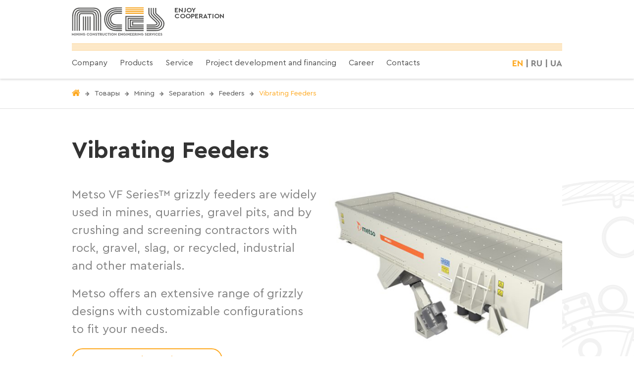

--- FILE ---
content_type: text/html; charset=UTF-8
request_url: https://mcesab.com/product/vibrating-feeders/
body_size: 9950
content:

<!DOCTYPE html>
<html lang="en-US">

<head>
   <meta charset="UTF-8">
   <meta name="viewport"
      content="width=device-width, user-scalable=no, initial-scale=1.0, maximum-scale=1.0, minimum-scale=1.0">   
   <meta name='robots' content='index, follow, max-image-preview:large, max-snippet:-1, max-video-preview:-1' />
<link rel="alternate" hreflang="en" href="https://mcesab.com/product/vibrating-feeders/" />
<link rel="alternate" hreflang="ru" href="https://mcesab.com/ru/product/vibracionnye-pitateli/" />
<link rel="alternate" hreflang="ua" href="https://mcesab.com/ua/product/vibratsiini-zhyvylnyky/" />
<link rel="alternate" hreflang="x-default" href="https://mcesab.com/product/vibrating-feeders/" />

	<!-- This site is optimized with the Yoast SEO plugin v20.12 - https://yoast.com/wordpress/plugins/seo/ -->
	<title>Vibrating Feeders | MCES - официальный дистрибьютор Metso Corporation</title>
	<link rel="canonical" href="https://mcesab.com/product/vibrating-feeders/" />
	<meta property="og:locale" content="en_US" />
	<meta property="og:type" content="article" />
	<meta property="og:title" content="Vibrating Feeders | MCES - официальный дистрибьютор Metso Corporation" />
	<meta property="og:url" content="https://mcesab.com/product/vibrating-feeders/" />
	<meta property="og:site_name" content="MCES - официальный дистрибьютор Metso Corporation" />
	<meta property="article:modified_time" content="2023-11-20T14:17:03+00:00" />
	<meta property="og:image" content="https://usercontent.one/wp/mcesab.com/wp-content/uploads/2022/01/feeder.jpg?media=1700400229" />
	<meta property="og:image:width" content="500" />
	<meta property="og:image:height" content="500" />
	<meta property="og:image:type" content="image/jpeg" />
	<meta name="twitter:card" content="summary_large_image" />
	<script type="application/ld+json" class="yoast-schema-graph">{"@context":"https://schema.org","@graph":[{"@type":"WebPage","@id":"https://mcesab.com/product/vibrating-feeders/","url":"https://mcesab.com/product/vibrating-feeders/","name":"Vibrating Feeders | MCES - официальный дистрибьютор Metso Corporation","isPartOf":{"@id":"https://mcesab.com/#website"},"primaryImageOfPage":{"@id":"https://mcesab.com/product/vibrating-feeders/#primaryimage"},"image":{"@id":"https://mcesab.com/product/vibrating-feeders/#primaryimage"},"thumbnailUrl":"https://mcesab.com/wp-content/uploads/2022/01/feeder.jpg","datePublished":"2022-01-22T12:12:44+00:00","dateModified":"2023-11-20T14:17:03+00:00","breadcrumb":{"@id":"https://mcesab.com/product/vibrating-feeders/#breadcrumb"},"inLanguage":"en-US","potentialAction":[{"@type":"ReadAction","target":["https://mcesab.com/product/vibrating-feeders/"]}]},{"@type":"ImageObject","inLanguage":"en-US","@id":"https://mcesab.com/product/vibrating-feeders/#primaryimage","url":"https://mcesab.com/wp-content/uploads/2022/01/feeder.jpg","contentUrl":"https://mcesab.com/wp-content/uploads/2022/01/feeder.jpg","width":500,"height":500},{"@type":"BreadcrumbList","@id":"https://mcesab.com/product/vibrating-feeders/#breadcrumb","itemListElement":[{"@type":"ListItem","position":1,"name":"Товары","item":"https://mcesab.com/ua/product/"},{"@type":"ListItem","position":2,"name":"Vibrating Feeders"}]},{"@type":"WebSite","@id":"https://mcesab.com/#website","url":"https://mcesab.com/","name":"MCES - официальный дистрибьютор Metso Corporation","description":"Поставка оборудования и износостойких материалов производства Metso Outotek для отраслей, связанных с дроблением, сортировкой, обогащением горных пород и переработкой отходов","publisher":{"@id":"https://mcesab.com/#organization"},"potentialAction":[{"@type":"SearchAction","target":{"@type":"EntryPoint","urlTemplate":"https://mcesab.com/?s={search_term_string}"},"query-input":"required name=search_term_string"}],"inLanguage":"en-US"},{"@type":"Organization","@id":"https://mcesab.com/#organization","name":"MCES - официальный дистрибьютор Metso Corporation","url":"https://mcesab.com/","logo":{"@type":"ImageObject","inLanguage":"en-US","@id":"https://mcesab.com/#/schema/logo/image/","url":"https://mcesab.com/wp-content/uploads/2021/12/logo.svg","contentUrl":"https://mcesab.com/wp-content/uploads/2021/12/logo.svg","caption":"MCES - официальный дистрибьютор Metso Corporation"},"image":{"@id":"https://mcesab.com/#/schema/logo/image/"}}]}</script>
	<!-- / Yoast SEO plugin. -->


<link rel='dns-prefetch' href='//ajax.googleapis.com' />
<link rel="alternate" title="oEmbed (JSON)" type="application/json+oembed" href="https://mcesab.com/wp-json/oembed/1.0/embed?url=https%3A%2F%2Fmcesab.com%2Fproduct%2Fvibrating-feeders%2F" />
<link rel="alternate" title="oEmbed (XML)" type="text/xml+oembed" href="https://mcesab.com/wp-json/oembed/1.0/embed?url=https%3A%2F%2Fmcesab.com%2Fproduct%2Fvibrating-feeders%2F&#038;format=xml" />
<style id='wp-img-auto-sizes-contain-inline-css' type='text/css'>
img:is([sizes=auto i],[sizes^="auto," i]){contain-intrinsic-size:3000px 1500px}
/*# sourceURL=wp-img-auto-sizes-contain-inline-css */
</style>
<style id='wp-emoji-styles-inline-css' type='text/css'>

	img.wp-smiley, img.emoji {
		display: inline !important;
		border: none !important;
		box-shadow: none !important;
		height: 1em !important;
		width: 1em !important;
		margin: 0 0.07em !important;
		vertical-align: -0.1em !important;
		background: none !important;
		padding: 0 !important;
	}
/*# sourceURL=wp-emoji-styles-inline-css */
</style>
<link rel='stylesheet' id='wp-block-library-css' href='https://mcesab.com/wp-includes/css/dist/block-library/style.min.css?ver=6.9' type='text/css' media='all' />
<style id='global-styles-inline-css' type='text/css'>
:root{--wp--preset--aspect-ratio--square: 1;--wp--preset--aspect-ratio--4-3: 4/3;--wp--preset--aspect-ratio--3-4: 3/4;--wp--preset--aspect-ratio--3-2: 3/2;--wp--preset--aspect-ratio--2-3: 2/3;--wp--preset--aspect-ratio--16-9: 16/9;--wp--preset--aspect-ratio--9-16: 9/16;--wp--preset--color--black: #000000;--wp--preset--color--cyan-bluish-gray: #abb8c3;--wp--preset--color--white: #ffffff;--wp--preset--color--pale-pink: #f78da7;--wp--preset--color--vivid-red: #cf2e2e;--wp--preset--color--luminous-vivid-orange: #ff6900;--wp--preset--color--luminous-vivid-amber: #fcb900;--wp--preset--color--light-green-cyan: #7bdcb5;--wp--preset--color--vivid-green-cyan: #00d084;--wp--preset--color--pale-cyan-blue: #8ed1fc;--wp--preset--color--vivid-cyan-blue: #0693e3;--wp--preset--color--vivid-purple: #9b51e0;--wp--preset--gradient--vivid-cyan-blue-to-vivid-purple: linear-gradient(135deg,rgb(6,147,227) 0%,rgb(155,81,224) 100%);--wp--preset--gradient--light-green-cyan-to-vivid-green-cyan: linear-gradient(135deg,rgb(122,220,180) 0%,rgb(0,208,130) 100%);--wp--preset--gradient--luminous-vivid-amber-to-luminous-vivid-orange: linear-gradient(135deg,rgb(252,185,0) 0%,rgb(255,105,0) 100%);--wp--preset--gradient--luminous-vivid-orange-to-vivid-red: linear-gradient(135deg,rgb(255,105,0) 0%,rgb(207,46,46) 100%);--wp--preset--gradient--very-light-gray-to-cyan-bluish-gray: linear-gradient(135deg,rgb(238,238,238) 0%,rgb(169,184,195) 100%);--wp--preset--gradient--cool-to-warm-spectrum: linear-gradient(135deg,rgb(74,234,220) 0%,rgb(151,120,209) 20%,rgb(207,42,186) 40%,rgb(238,44,130) 60%,rgb(251,105,98) 80%,rgb(254,248,76) 100%);--wp--preset--gradient--blush-light-purple: linear-gradient(135deg,rgb(255,206,236) 0%,rgb(152,150,240) 100%);--wp--preset--gradient--blush-bordeaux: linear-gradient(135deg,rgb(254,205,165) 0%,rgb(254,45,45) 50%,rgb(107,0,62) 100%);--wp--preset--gradient--luminous-dusk: linear-gradient(135deg,rgb(255,203,112) 0%,rgb(199,81,192) 50%,rgb(65,88,208) 100%);--wp--preset--gradient--pale-ocean: linear-gradient(135deg,rgb(255,245,203) 0%,rgb(182,227,212) 50%,rgb(51,167,181) 100%);--wp--preset--gradient--electric-grass: linear-gradient(135deg,rgb(202,248,128) 0%,rgb(113,206,126) 100%);--wp--preset--gradient--midnight: linear-gradient(135deg,rgb(2,3,129) 0%,rgb(40,116,252) 100%);--wp--preset--font-size--small: 13px;--wp--preset--font-size--medium: 20px;--wp--preset--font-size--large: 36px;--wp--preset--font-size--x-large: 42px;--wp--preset--spacing--20: 0.44rem;--wp--preset--spacing--30: 0.67rem;--wp--preset--spacing--40: 1rem;--wp--preset--spacing--50: 1.5rem;--wp--preset--spacing--60: 2.25rem;--wp--preset--spacing--70: 3.38rem;--wp--preset--spacing--80: 5.06rem;--wp--preset--shadow--natural: 6px 6px 9px rgba(0, 0, 0, 0.2);--wp--preset--shadow--deep: 12px 12px 50px rgba(0, 0, 0, 0.4);--wp--preset--shadow--sharp: 6px 6px 0px rgba(0, 0, 0, 0.2);--wp--preset--shadow--outlined: 6px 6px 0px -3px rgb(255, 255, 255), 6px 6px rgb(0, 0, 0);--wp--preset--shadow--crisp: 6px 6px 0px rgb(0, 0, 0);}:where(.is-layout-flex){gap: 0.5em;}:where(.is-layout-grid){gap: 0.5em;}body .is-layout-flex{display: flex;}.is-layout-flex{flex-wrap: wrap;align-items: center;}.is-layout-flex > :is(*, div){margin: 0;}body .is-layout-grid{display: grid;}.is-layout-grid > :is(*, div){margin: 0;}:where(.wp-block-columns.is-layout-flex){gap: 2em;}:where(.wp-block-columns.is-layout-grid){gap: 2em;}:where(.wp-block-post-template.is-layout-flex){gap: 1.25em;}:where(.wp-block-post-template.is-layout-grid){gap: 1.25em;}.has-black-color{color: var(--wp--preset--color--black) !important;}.has-cyan-bluish-gray-color{color: var(--wp--preset--color--cyan-bluish-gray) !important;}.has-white-color{color: var(--wp--preset--color--white) !important;}.has-pale-pink-color{color: var(--wp--preset--color--pale-pink) !important;}.has-vivid-red-color{color: var(--wp--preset--color--vivid-red) !important;}.has-luminous-vivid-orange-color{color: var(--wp--preset--color--luminous-vivid-orange) !important;}.has-luminous-vivid-amber-color{color: var(--wp--preset--color--luminous-vivid-amber) !important;}.has-light-green-cyan-color{color: var(--wp--preset--color--light-green-cyan) !important;}.has-vivid-green-cyan-color{color: var(--wp--preset--color--vivid-green-cyan) !important;}.has-pale-cyan-blue-color{color: var(--wp--preset--color--pale-cyan-blue) !important;}.has-vivid-cyan-blue-color{color: var(--wp--preset--color--vivid-cyan-blue) !important;}.has-vivid-purple-color{color: var(--wp--preset--color--vivid-purple) !important;}.has-black-background-color{background-color: var(--wp--preset--color--black) !important;}.has-cyan-bluish-gray-background-color{background-color: var(--wp--preset--color--cyan-bluish-gray) !important;}.has-white-background-color{background-color: var(--wp--preset--color--white) !important;}.has-pale-pink-background-color{background-color: var(--wp--preset--color--pale-pink) !important;}.has-vivid-red-background-color{background-color: var(--wp--preset--color--vivid-red) !important;}.has-luminous-vivid-orange-background-color{background-color: var(--wp--preset--color--luminous-vivid-orange) !important;}.has-luminous-vivid-amber-background-color{background-color: var(--wp--preset--color--luminous-vivid-amber) !important;}.has-light-green-cyan-background-color{background-color: var(--wp--preset--color--light-green-cyan) !important;}.has-vivid-green-cyan-background-color{background-color: var(--wp--preset--color--vivid-green-cyan) !important;}.has-pale-cyan-blue-background-color{background-color: var(--wp--preset--color--pale-cyan-blue) !important;}.has-vivid-cyan-blue-background-color{background-color: var(--wp--preset--color--vivid-cyan-blue) !important;}.has-vivid-purple-background-color{background-color: var(--wp--preset--color--vivid-purple) !important;}.has-black-border-color{border-color: var(--wp--preset--color--black) !important;}.has-cyan-bluish-gray-border-color{border-color: var(--wp--preset--color--cyan-bluish-gray) !important;}.has-white-border-color{border-color: var(--wp--preset--color--white) !important;}.has-pale-pink-border-color{border-color: var(--wp--preset--color--pale-pink) !important;}.has-vivid-red-border-color{border-color: var(--wp--preset--color--vivid-red) !important;}.has-luminous-vivid-orange-border-color{border-color: var(--wp--preset--color--luminous-vivid-orange) !important;}.has-luminous-vivid-amber-border-color{border-color: var(--wp--preset--color--luminous-vivid-amber) !important;}.has-light-green-cyan-border-color{border-color: var(--wp--preset--color--light-green-cyan) !important;}.has-vivid-green-cyan-border-color{border-color: var(--wp--preset--color--vivid-green-cyan) !important;}.has-pale-cyan-blue-border-color{border-color: var(--wp--preset--color--pale-cyan-blue) !important;}.has-vivid-cyan-blue-border-color{border-color: var(--wp--preset--color--vivid-cyan-blue) !important;}.has-vivid-purple-border-color{border-color: var(--wp--preset--color--vivid-purple) !important;}.has-vivid-cyan-blue-to-vivid-purple-gradient-background{background: var(--wp--preset--gradient--vivid-cyan-blue-to-vivid-purple) !important;}.has-light-green-cyan-to-vivid-green-cyan-gradient-background{background: var(--wp--preset--gradient--light-green-cyan-to-vivid-green-cyan) !important;}.has-luminous-vivid-amber-to-luminous-vivid-orange-gradient-background{background: var(--wp--preset--gradient--luminous-vivid-amber-to-luminous-vivid-orange) !important;}.has-luminous-vivid-orange-to-vivid-red-gradient-background{background: var(--wp--preset--gradient--luminous-vivid-orange-to-vivid-red) !important;}.has-very-light-gray-to-cyan-bluish-gray-gradient-background{background: var(--wp--preset--gradient--very-light-gray-to-cyan-bluish-gray) !important;}.has-cool-to-warm-spectrum-gradient-background{background: var(--wp--preset--gradient--cool-to-warm-spectrum) !important;}.has-blush-light-purple-gradient-background{background: var(--wp--preset--gradient--blush-light-purple) !important;}.has-blush-bordeaux-gradient-background{background: var(--wp--preset--gradient--blush-bordeaux) !important;}.has-luminous-dusk-gradient-background{background: var(--wp--preset--gradient--luminous-dusk) !important;}.has-pale-ocean-gradient-background{background: var(--wp--preset--gradient--pale-ocean) !important;}.has-electric-grass-gradient-background{background: var(--wp--preset--gradient--electric-grass) !important;}.has-midnight-gradient-background{background: var(--wp--preset--gradient--midnight) !important;}.has-small-font-size{font-size: var(--wp--preset--font-size--small) !important;}.has-medium-font-size{font-size: var(--wp--preset--font-size--medium) !important;}.has-large-font-size{font-size: var(--wp--preset--font-size--large) !important;}.has-x-large-font-size{font-size: var(--wp--preset--font-size--x-large) !important;}
/*# sourceURL=global-styles-inline-css */
</style>

<style id='classic-theme-styles-inline-css' type='text/css'>
/*! This file is auto-generated */
.wp-block-button__link{color:#fff;background-color:#32373c;border-radius:9999px;box-shadow:none;text-decoration:none;padding:calc(.667em + 2px) calc(1.333em + 2px);font-size:1.125em}.wp-block-file__button{background:#32373c;color:#fff;text-decoration:none}
/*# sourceURL=/wp-includes/css/classic-themes.min.css */
</style>
<link rel='stylesheet' id='contact-form-7-css' href='https://usercontent.one/wp/mcesab.com/wp-content/plugins/contact-form-7/includes/css/styles.css?ver=5.7.7&media=1700400229' type='text/css' media='all' />
<link rel='stylesheet' id='wpml-legacy-horizontal-list-0-css' href='//mcesab.com/wp-content/plugins/sitepress-multilingual-cms/templates/language-switchers/legacy-list-horizontal/style.min.css?ver=1' type='text/css' media='all' />
<style id='wpml-legacy-horizontal-list-0-inline-css' type='text/css'>
.wpml-ls-statics-shortcode_actions a {color:#828282;}.wpml-ls-statics-shortcode_actions a:hover,.wpml-ls-statics-shortcode_actions a:focus {color:#feaa23;}.wpml-ls-statics-shortcode_actions .wpml-ls-current-language>a {color:#feaa23;}
/*# sourceURL=wpml-legacy-horizontal-list-0-inline-css */
</style>
<link rel='stylesheet' id='style-css' href='https://usercontent.one/wp/mcesab.com/wp-content/themes/mces/assets/css/style.css?ver=6.9&media=1700400229' type='text/css' media='all' />
<script type="text/javascript" src="https://ajax.googleapis.com/ajax/libs/jquery/3.6.0/jquery.min.js?ver=6.9" id="jquery-js"></script>
<script type="text/javascript" id="wpml-cookie-js-extra">
/* <![CDATA[ */
var wpml_cookies = {"wp-wpml_current_language":{"value":"en","expires":1,"path":"/"}};
var wpml_cookies = {"wp-wpml_current_language":{"value":"en","expires":1,"path":"/"}};
//# sourceURL=wpml-cookie-js-extra
/* ]]> */
</script>
<script type="text/javascript" src="https://usercontent.one/wp/mcesab.com/wp-content/plugins/sitepress-multilingual-cms/res/js/cookies/language-cookie.js?ver=4.5.14&media=1700400229" id="wpml-cookie-js"></script>
<link rel="https://api.w.org/" href="https://mcesab.com/wp-json/" /><link rel="EditURI" type="application/rsd+xml" title="RSD" href="https://mcesab.com/xmlrpc.php?rsd" />
<meta name="generator" content="WordPress 6.9" />
<link rel='shortlink' href='https://mcesab.com/?p=873' />
<meta name="generator" content="WPML ver:4.5.14 stt:1,45,67;" />
<style>[class*=" icon-oc-"],[class^=icon-oc-]{speak:none;font-style:normal;font-weight:400;font-variant:normal;text-transform:none;line-height:1;-webkit-font-smoothing:antialiased;-moz-osx-font-smoothing:grayscale}.icon-oc-one-com-white-32px-fill:before{content:"901"}.icon-oc-one-com:before{content:"900"}#one-com-icon,.toplevel_page_onecom-wp .wp-menu-image{speak:none;display:flex;align-items:center;justify-content:center;text-transform:none;line-height:1;-webkit-font-smoothing:antialiased;-moz-osx-font-smoothing:grayscale}.onecom-wp-admin-bar-item>a,.toplevel_page_onecom-wp>.wp-menu-name{font-size:16px;font-weight:400;line-height:1}.toplevel_page_onecom-wp>.wp-menu-name img{width:69px;height:9px;}.wp-submenu-wrap.wp-submenu>.wp-submenu-head>img{width:88px;height:auto}.onecom-wp-admin-bar-item>a img{height:7px!important}.onecom-wp-admin-bar-item>a img,.toplevel_page_onecom-wp>.wp-menu-name img{opacity:.8}.onecom-wp-admin-bar-item.hover>a img,.toplevel_page_onecom-wp.wp-has-current-submenu>.wp-menu-name img,li.opensub>a.toplevel_page_onecom-wp>.wp-menu-name img{opacity:1}#one-com-icon:before,.onecom-wp-admin-bar-item>a:before,.toplevel_page_onecom-wp>.wp-menu-image:before{content:'';position:static!important;background-color:rgba(240,245,250,.4);border-radius:102px;width:18px;height:18px;padding:0!important}.onecom-wp-admin-bar-item>a:before{width:14px;height:14px}.onecom-wp-admin-bar-item.hover>a:before,.toplevel_page_onecom-wp.opensub>a>.wp-menu-image:before,.toplevel_page_onecom-wp.wp-has-current-submenu>.wp-menu-image:before{background-color:#76b82a}.onecom-wp-admin-bar-item>a{display:inline-flex!important;align-items:center;justify-content:center}#one-com-logo-wrapper{font-size:4em}#one-com-icon{vertical-align:middle}.imagify-welcome{display:none !important;}</style><link rel="icon" href="https://usercontent.one/wp/mcesab.com/wp-content/uploads/2022/01/favicon-150x150.png?media=1700400229" sizes="32x32" />
<link rel="icon" href="https://usercontent.one/wp/mcesab.com/wp-content/uploads/2022/01/favicon.png?media=1700400229" sizes="192x192" />
<link rel="apple-touch-icon" href="https://usercontent.one/wp/mcesab.com/wp-content/uploads/2022/01/favicon.png?media=1700400229" />
<meta name="msapplication-TileImage" content="https://usercontent.one/wp/mcesab.com/wp-content/uploads/2022/01/favicon.png?media=1700400229" />
</head>

<body class="wp-singular product-template product-template-page-equipment product-template-page-equipment-php single single-product postid-873 wp-custom-logo wp-theme-mces">
   <div class="wrapper">

      <header class="header">

         <div class="header__body _container">
            <div class="header__logo">         
                                    <a href="https://mcesab.com" class="header__logo-link"><a href="https://mcesab.com/" class="custom-logo-link" rel="home"><img src="https://usercontent.one/wp/mcesab.com/wp-content/uploads/2021/12/logo.svg?media=1700400229" class="custom-logo" alt="logo MCES" decoding="async" /></a></a>
                                    <div class="header__text-tablet">
                     <p>
                                                ENJOY COOPERATION                     </p>
                  </div>    
            </div>
            <div class="header__content">
               <div class="header__lines">
                  <span class="header__lines-2"></span>
                  <span class="header__lines-3"></span>
               </div>
               <div class="header__menu">
                  <div class="header__text">
                     <p>
                                                ENJOY COOPERATION                     </p>
                  </div>            

                  <div class="header__burger">
                     <span></span>
                  </div>
                  <nav id="main-menu" class="header__nav">
                     <ul id="menu-menu-in-the-header" class="header__list"><li id="menu-item-534" class="menu-item menu-item-type-post_type menu-item-object-page menu-item-534"><a href="https://mcesab.com/company/">Company</a></li>
<li id="menu-item-535" class="menu-item menu-item-type-post_type menu-item-object-page menu-item-535"><a href="https://mcesab.com/products/">Products</a></li>
<li id="menu-item-518" class="menu-item menu-item-type-post_type menu-item-object-page menu-item-518"><a href="https://mcesab.com/services/">Service</a></li>
<li id="menu-item-532" class="menu-item menu-item-type-post_type menu-item-object-page menu-item-532"><a href="https://mcesab.com/development-and-financing/">Project development and financing</a></li>
<li id="menu-item-4017" class="menu-item menu-item-type-post_type menu-item-object-page menu-item-4017"><a href="https://mcesab.com/career/">Career</a></li>
<li id="menu-item-530" class="menu-item menu-item-type-post_type menu-item-object-page menu-item-530"><a href="https://mcesab.com/contacts/">Contacts</a></li>
</ul>                  </nav>
                  
                  <div class="header__lang">
                     <div class="lang_selector"></div><span  class="active">EN</span>  |  <a href="https://mcesab.com/ru/product/vibracionnye-pitateli/">RU</a>  |  <a href="https://mcesab.com/ua/product/vibratsiini-zhyvylnyky/">UA</a>                       
                  </div>
               </div>
            </div>
            <div class="header__lang_mobile">
               <div class="lang_selector"></div><span  class="active">EN</span>  |  <a href="https://mcesab.com/ru/product/vibracionnye-pitateli/">RU</a>  |  <a href="https://mcesab.com/ua/product/vibratsiini-zhyvylnyky/">UA</a>                 
            </div>
         </div>

      </header>

<main class="main">

   <div class="product-inner__breadcrumbs breadcrumbs">
      <div class="breadcrumbs__body _container">
         <div class="kama_breadcrumbs" itemscope itemtype="http://schema.org/BreadcrumbList"><span itemprop="itemListElement" itemscope itemtype="http://schema.org/ListItem"><a href="https://mcesab.com" itemprop="item"><span itemprop="name">Главная</span></a></span><span class="kb_sep"></span>
<span itemprop="itemListElement" itemscope itemtype="http://schema.org/ListItem"><a href="https://mcesab.com/product/" itemprop="item"><span itemprop="name">Товары</span></a></span><span class="kb_sep"></span>
<span itemprop="itemListElement" itemscope itemtype="http://schema.org/ListItem"><a href="https://mcesab.com/products/mining-2/" itemprop="item"><span itemprop="name">Mining</span></a></span><span class="kb_sep"></span>
<span itemprop="itemListElement" itemscope itemtype="http://schema.org/ListItem"><a href="https://mcesab.com/products/separation/" itemprop="item"><span itemprop="name">Separation</span></a></span><span class="kb_sep"></span>
<span itemprop="itemListElement" itemscope itemtype="http://schema.org/ListItem"><a href="https://mcesab.com/products/feeders-2/" itemprop="item"><span itemprop="name">Feeders</span></a></span><span class="kb_sep"></span>
<span class="kb_title">Vibrating Feeders</span></div>      </div>
   </div>

   <section class="product-inner__content">      
      <div class="product-inner__products products-inner _container">
                     <div class="products-inner__wrapper">
                              <div class="products-inner__text">
                  <h3 class="products-inner__title">Vibrating Feeders</h3>
                  <div class="products-inner__desc">
                     <p><p>Metso VF Series™ grizzly feeders are widely used in mines, quarries, gravel pits, and by crushing and screening contractors with rock, gravel, slag, or recycled, industrial and other materials.</p>
<p>Metso offers an extensive range of grizzly designs with customizable configurations to fit your needs.</p>
</p>
                     
                                             <a href="https://www.metso.com/portfolio/vf-series/" class="button__link" style="max-width:200px" target="blank">To producer’s site</a>
                                       </div>
               </div>
               <div class="products-inner__slider">               
                  
                                             <div><img width="500" height="500" src="https://usercontent.one/wp/mcesab.com/wp-content/uploads/2022/01/feeder.jpg?media=1700400229" class="attachment-post-thumbnail size-post-thumbnail wp-post-image" alt="" decoding="async" fetchpriority="high" srcset="https://usercontent.one/wp/mcesab.com/wp-content/uploads/2022/01/feeder.jpg?media=1700400229 500w, https://usercontent.one/wp/mcesab.com/wp-content/uploads/2022/01/feeder-300x300.jpg?media=1700400229 300w, https://usercontent.one/wp/mcesab.com/wp-content/uploads/2022/01/feeder-150x150.jpg?media=1700400229 150w" sizes="(max-width: 500px) 100vw, 500px" /></div>
                           <!--<div class="products-inner__slider-img">
                              <img width="500" height="500" src="https://usercontent.one/wp/mcesab.com/wp-content/uploads/2022/01/feeder.jpg?media=1700400229" class="attachment-post-thumbnail size-post-thumbnail wp-post-image" alt="" decoding="async" srcset="https://usercontent.one/wp/mcesab.com/wp-content/uploads/2022/01/feeder.jpg?media=1700400229 500w, https://usercontent.one/wp/mcesab.com/wp-content/uploads/2022/01/feeder-300x300.jpg?media=1700400229 300w, https://usercontent.one/wp/mcesab.com/wp-content/uploads/2022/01/feeder-150x150.jpg?media=1700400229 150w" sizes="(max-width: 500px) 100vw, 500px" />                           </div>                           -->
                        
               </div>
            </div>
               </div>
      <div class="product-inner__description description _container">
         <div class="description__title">Description</div>
         <div class="description__text">
            <p><p>VF Series™ grizzly feeders can be optimized through a wide range of options. You can choose an electrical or hydraulic drive, a steel or rubber lining, a vibrating chute underneath the grizzly section, and an automatic greasing unit.</p>
<p>VF Series™ grizzly feeders use a strong linear vibrating motion to effectively move material forward.</p>
<p>The feeders have a long stroke capability ensuring better scalping efficiency, especially when feed material contains a high ratio of flaky material.</p>
</p>
         </div>
         <div class="description__title">Technical details</div>
         <div class="description__text">
            <p><p>Detailed technical specification can be found on the manufacturer&#8217;s website if you follow the link on this page.</p>
</p>
         </div>
      </div>

      <div class="product-inner__form form-product _container">
         <div class="form-product__title">
            <div class="description__title">Do you have more questions?</div>
         </div>
         <div class="form__wrapper">
   <div class="form__body">
      <form action="#" method="post" class="form__form-body">
         
<div class="wpcf7 no-js" id="wpcf7-f545-p873-o1" lang="en-US" dir="ltr">
<div class="screen-reader-response"><p role="status" aria-live="polite" aria-atomic="true"></p> <ul></ul></div>
<form action="/product/vibrating-feeders/#wpcf7-f545-p873-o1" method="post" class="wpcf7-form init" aria-label="Contact form" novalidate="novalidate" data-status="init">
<div style="display: none;">
<input type="hidden" name="_wpcf7" value="545" />
<input type="hidden" name="_wpcf7_version" value="5.7.7" />
<input type="hidden" name="_wpcf7_locale" value="en_US" />
<input type="hidden" name="_wpcf7_unit_tag" value="wpcf7-f545-p873-o1" />
<input type="hidden" name="_wpcf7_container_post" value="873" />
<input type="hidden" name="_wpcf7_posted_data_hash" value="" />
</div>
<div class="form__form-items">
	<div class="form__form-item form-item">
		<p><input size="40" class="wpcf7-form-control wpcf7-text form-item__input input" aria-invalid="false" placeholder="Full name" value="" type="text" name="text-249" />
		</p>
	</div>
	<div class="form__form-item form-item">
		<p><input size="40" class="wpcf7-form-control wpcf7-text wpcf7-tel wpcf7-validates-as-required wpcf7-validates-as-tel form-item__input input" aria-required="true" aria-invalid="false" placeholder="Phone number" value="" type="tel" name="tel-527" />
		</p>
	</div>
	<div class="form__form-item form-item">
		<p><input size="40" class="wpcf7-form-control wpcf7-text wpcf7-email wpcf7-validates-as-email form-item__input input" aria-invalid="false" placeholder="E-mail" value="" type="email" name="email-621" />
		</p>
	</div>
	<div class="form__form-item form-item">
		<p><input size="40" class="wpcf7-form-control wpcf7-text form-item__input input" aria-invalid="false" placeholder="Company name" value="" type="text" name="text-837" />
		</p>
	</div>
	<div class="form__form-item-textarea">
		<p><textarea cols="40" rows="10" class="wpcf7-form-control wpcf7-textarea form-item__textarea input" aria-invalid="false" placeholder="Enter your question" name="textarea-913"></textarea>
		</p>
	</div>
</div>
<div class="form__button">
	<div class="form__button-btn">
		<p><input class="wpcf7-form-control has-spinner wpcf7-submit form__link" type="submit" value="Send a question" />
		</p>
	</div>
	<div class="form__button-text">
		<p>By clicking on the button, you agree to the processing of personal data.
		</p>
	</div>
</div><div class="wpcf7-response-output" aria-hidden="true"></div>
</form>
</div>
      </form>
   </div>
   <div class="form__sidebar sidebar">
      <div class="sidebar__icon">
         <img src="https://usercontent.one/wp/mcesab.com/wp-content/themes/mces/assets/img/svg/technical-support_orang.svg?media=1700400229" alt="icon technical-support_orang">         
      </div>
      <p>
      You can send a request to our manager using the feedback form.<br/><br/>
It will be processed shortly.<br/><br/>
The company’s representative will contact you at the specified contact data.   
</p>
   </div>
</div>      </div>

   </section>


</main>

   <footer id="footer" class="footer">
      <div class="footer__top _container">
         <div class="footer__body">
            <div class="footer__column">
               <div class="footer__logo">
                  <img src="https://usercontent.one/wp/mcesab.com/wp-content/themes/mces/assets/img/svg/logo_footer.svg?media=1700400229" alt="logo MCES">
                  
                       
                  
                  <div class="footer__logo-certificate">
                     <a href=”https://www.uc.se/en/risksigill2?showorg=5569713927&language=eng” title="The seal is issued
                        by UC AB. The image is linked to information about UC´s Credit Rating." target="_blank">
                        <img
                           src="https://www.uc.se/ucsigill2/sigill?org=5569713927&language=eng&product=lsa&fontcolor=w&type=svg">
                     </a>
                  </div>
                  
                  <div class="footer__logo-nagrada">
                    <img src="/wp-content/themes/mces/assets/img/nagrada.png" style="width:100px;max-width:100%;">
                  </div>
               </div>
            </div>
            <div class="footer__column">
               <div class="footer__menu">
                  <nav class="footer__nav">
                     <ul class="footer__list">
                                                   <li class="footer__item">
                              <a href="https://mcesab.com/products/construction/" class="footer__link"><span>Construction</span></a>
                           </li>
                                                   <li class="footer__item">
                              <a href="https://mcesab.com/products/crushing/"class="footer__link">Crushing</a>
                           </li>                         
                                                   <li class="footer__item">
                              <a href="https://mcesab.com/products/sorting/"class="footer__link">Sorting</a>
                           </li>                         
                                                   <li class="footer__item">
                              <a href="https://mcesab.com/products/comprehensive-technological-solutions/"class="footer__link">Comprehensive technological solution &amp; construction materials recycling</a>
                           </li>                         
                                             </ul>
                  </nav>
                  <nav class="footer__nav">
                     <ul class="footer__list">
                                                   <li class="footer__item">
                              <a href="https://mcesab.com/products/mining-2/" class="footer__link"><span>Mining</span></a>
                           </li>
                                                   <li class="footer__item">
                              <a href="https://mcesab.com/products/grindin/" class="footer__link">Comminution Equipment</a>
                           </li>                         
                                                   <li class="footer__item">
                              <a href="https://mcesab.com/products/separation/" class="footer__link">Separation</a>
                           </li>                         
                                                   <li class="footer__item">
                              <a href="https://mcesab.com/products/pulp-transportation-mining/" class="footer__link">Pulp transportation</a>
                           </li>                         
                                                   <li class="footer__item">
                              <a href="https://mcesab.com/products/pyrotechnology/" class="footer__link">Pyrotechnology</a>
                           </li>                         
                                                   <li class="footer__item">
                              <a href="https://mcesab.com/products/transportation-of-bulk-materials/" class="footer__link">Transportation of bulk materials</a>
                           </li>                         
                                             </ul>
                  </nav>
                  <nav class="footer__nav">
                     <ul class="footer__list">                        
                        <li class="footer__item">
                           <a href="https://mcesab.com/services/" class="footer__link"><span>Service</span></a>
                        </li>                   
                     </ul>
                  </nav>   
                  <nav class="footer__nav">
                     <ul class="footer__list">                        
                        <li class="footer__item">
                           <a href="https://mcesab.com/development-and-financing/" class="footer__link"><span>Project development and financing</span></a>
                                                   </li>                   
                     </ul>
                  </nav>                
               </div>
            </div>
            <div class="footer__column">
               <div class="footer__menu">
                  <nav class="footer__nav">
                     <ul class="footer__list">
                                                   <li class="footer__item">
                              <a href="https://mcesab.com/products/recycling-of-metals/" class="footer__link"><span>Recycling of metals</span></a>
                           </li>
                     </ul>
                  </nav>
                  <nav class="footer__nav">
                     <ul class="footer__list">
                                                   <li class="footer__item">
                              <a href="https://mcesab.com/products/spare-and-wear-parts/" class="footer__link"><span>Spare and wear parts for METSO equipment</span></a>
                           </li>
                     </ul>
                  </nav>
                  <nav class="footer__nav">
                     <ul class="footer__list">
                                                   <li class="footer__item">
                              <a href="https://mcesab.com/products/shut-off-valves-and-flow-control-systems/" class="footer__link"><span>Flow control systems (Valves, pumps, valve automation)</span></a>
                           </li>
                                                   <li class="footer__item">
                              <a href="https://mcesab.com/products/shut-off-valves/" class="footer__link">Valves</a>
                           </li>                         
                                                </ul>
                  </nav>
                  <nav class="footer__nav">
                     <ul class="footer__list">
                                                   <li class="footer__item">
                              <a href="https://mcesab.com/products/ultrasonics-analyzers-rhosonics/" class="footer__link"><span>Ultrasonics analyzers RHOSONICS</span></a>
                           </li>
                     </ul>
                  </nav>
               </div>
            </div>
         </div>
      </div>
      <div class="footer__bottom _container">
         <div class="footer__private-policy">
            <a href="/disclaimer/">Disclaimer</a>
            <a href="/privacy-policy/">Privacy Policy</a>
            <a href="/accessibility-statement/">Accessibility Statement</a>
            <a href="/terms-of-use/">Terms of Use</a>
            <a href="/core-values/">Core values</a>
         </div>
         <span class="footer__copyright">Copyright © 2026  Все права защищены.</span>
      </div>
   </footer>
</div>

   <script type="speculationrules">
{"prefetch":[{"source":"document","where":{"and":[{"href_matches":"/*"},{"not":{"href_matches":["/wp-*.php","/wp-admin/*","/wp-content/uploads/*","/wp-content/*","/wp-content/plugins/*","/wp-content/themes/mces/*","/*\\?(.+)"]}},{"not":{"selector_matches":"a[rel~=\"nofollow\"]"}},{"not":{"selector_matches":".no-prefetch, .no-prefetch a"}}]},"eagerness":"conservative"}]}
</script>

<script type="text/javascript" src="https://usercontent.one/wp/mcesab.com/wp-content/plugins/contact-form-7/includes/swv/js/index.js?ver=5.7.7&media=1700400229" id="swv-js"></script>
<script type="text/javascript" id="contact-form-7-js-extra">
/* <![CDATA[ */
var wpcf7 = {"api":{"root":"https://mcesab.com/wp-json/","namespace":"contact-form-7/v1"}};
//# sourceURL=contact-form-7-js-extra
/* ]]> */
</script>
<script type="text/javascript" src="https://usercontent.one/wp/mcesab.com/wp-content/plugins/contact-form-7/includes/js/index.js?ver=5.7.7&media=1700400229" id="contact-form-7-js"></script>
<script type="text/javascript" src="https://usercontent.one/wp/mcesab.com/wp-content/themes/mces/assets/js/slick.min.js?media=1700400229?ver=null" id="slick-js"></script>
<script type="text/javascript" src="https://usercontent.one/wp/mcesab.com/wp-content/themes/mces/assets/js/main.js?media=1700400229?ver=null" id="main-js"></script>
<script id="wp-emoji-settings" type="application/json">
{"baseUrl":"https://s.w.org/images/core/emoji/17.0.2/72x72/","ext":".png","svgUrl":"https://s.w.org/images/core/emoji/17.0.2/svg/","svgExt":".svg","source":{"concatemoji":"https://mcesab.com/wp-includes/js/wp-emoji-release.min.js?ver=6.9"}}
</script>
<script type="module">
/* <![CDATA[ */
/*! This file is auto-generated */
const a=JSON.parse(document.getElementById("wp-emoji-settings").textContent),o=(window._wpemojiSettings=a,"wpEmojiSettingsSupports"),s=["flag","emoji"];function i(e){try{var t={supportTests:e,timestamp:(new Date).valueOf()};sessionStorage.setItem(o,JSON.stringify(t))}catch(e){}}function c(e,t,n){e.clearRect(0,0,e.canvas.width,e.canvas.height),e.fillText(t,0,0);t=new Uint32Array(e.getImageData(0,0,e.canvas.width,e.canvas.height).data);e.clearRect(0,0,e.canvas.width,e.canvas.height),e.fillText(n,0,0);const a=new Uint32Array(e.getImageData(0,0,e.canvas.width,e.canvas.height).data);return t.every((e,t)=>e===a[t])}function p(e,t){e.clearRect(0,0,e.canvas.width,e.canvas.height),e.fillText(t,0,0);var n=e.getImageData(16,16,1,1);for(let e=0;e<n.data.length;e++)if(0!==n.data[e])return!1;return!0}function u(e,t,n,a){switch(t){case"flag":return n(e,"\ud83c\udff3\ufe0f\u200d\u26a7\ufe0f","\ud83c\udff3\ufe0f\u200b\u26a7\ufe0f")?!1:!n(e,"\ud83c\udde8\ud83c\uddf6","\ud83c\udde8\u200b\ud83c\uddf6")&&!n(e,"\ud83c\udff4\udb40\udc67\udb40\udc62\udb40\udc65\udb40\udc6e\udb40\udc67\udb40\udc7f","\ud83c\udff4\u200b\udb40\udc67\u200b\udb40\udc62\u200b\udb40\udc65\u200b\udb40\udc6e\u200b\udb40\udc67\u200b\udb40\udc7f");case"emoji":return!a(e,"\ud83e\u1fac8")}return!1}function f(e,t,n,a){let r;const o=(r="undefined"!=typeof WorkerGlobalScope&&self instanceof WorkerGlobalScope?new OffscreenCanvas(300,150):document.createElement("canvas")).getContext("2d",{willReadFrequently:!0}),s=(o.textBaseline="top",o.font="600 32px Arial",{});return e.forEach(e=>{s[e]=t(o,e,n,a)}),s}function r(e){var t=document.createElement("script");t.src=e,t.defer=!0,document.head.appendChild(t)}a.supports={everything:!0,everythingExceptFlag:!0},new Promise(t=>{let n=function(){try{var e=JSON.parse(sessionStorage.getItem(o));if("object"==typeof e&&"number"==typeof e.timestamp&&(new Date).valueOf()<e.timestamp+604800&&"object"==typeof e.supportTests)return e.supportTests}catch(e){}return null}();if(!n){if("undefined"!=typeof Worker&&"undefined"!=typeof OffscreenCanvas&&"undefined"!=typeof URL&&URL.createObjectURL&&"undefined"!=typeof Blob)try{var e="postMessage("+f.toString()+"("+[JSON.stringify(s),u.toString(),c.toString(),p.toString()].join(",")+"));",a=new Blob([e],{type:"text/javascript"});const r=new Worker(URL.createObjectURL(a),{name:"wpTestEmojiSupports"});return void(r.onmessage=e=>{i(n=e.data),r.terminate(),t(n)})}catch(e){}i(n=f(s,u,c,p))}t(n)}).then(e=>{for(const n in e)a.supports[n]=e[n],a.supports.everything=a.supports.everything&&a.supports[n],"flag"!==n&&(a.supports.everythingExceptFlag=a.supports.everythingExceptFlag&&a.supports[n]);var t;a.supports.everythingExceptFlag=a.supports.everythingExceptFlag&&!a.supports.flag,a.supports.everything||((t=a.source||{}).concatemoji?r(t.concatemoji):t.wpemoji&&t.twemoji&&(r(t.twemoji),r(t.wpemoji)))});
//# sourceURL=https://mcesab.com/wp-includes/js/wp-emoji-loader.min.js
/* ]]> */
</script>
<script id="ocvars">var ocSiteMeta = {plugins: {"a3e4aa5d9179da09d8af9b6802f861a8": 1,"2c9812363c3c947e61f043af3c9852d0": 1,"b904efd4c2b650207df23db3e5b40c86": 1,"a3fe9dc9824eccbd72b7e5263258ab2c": 1}}</script>

</body>

</html>

--- FILE ---
content_type: text/css
request_url: https://usercontent.one/wp/mcesab.com/wp-content/themes/mces/assets/css/style.css?ver=6.9&media=1700400229
body_size: 13094
content:
@charset "UTF-8";
/*Обнуление*/
* {
   padding: 0;
   margin: 0;
   border: 0;
}

*,
*:before,
*:after {
   -webkit-box-sizing: border-box;
   box-sizing: border-box;
}

:focus,
:active {
   outline: none;
}

a:focus,
a:active {
   outline: none;
}

nav,
footer,
header,
aside {
   display: block;
}

html,
body {
   height: 100%;
   width: 100%;
   font-size: 100%;
   line-height: 1;
   font-size: 14px;
   -ms-text-size-adjust: 100%;
   -moz-text-size-adjust: 100%;
   -webkit-text-size-adjust: 100%;
}

input,
button,
textarea {
   font-family: inherit;
}

input::-ms-clear {
   display: none;
}

button {
   cursor: pointer;
}

button::-moz-focus-inner {
   padding: 0;
   border: 0;
}

a,
a:visited {
   text-decoration: none;
}

a:hover {
   text-decoration: none;
}

ul li {
   list-style: none;
}

img {
   vertical-align: top;
}

h1,
h2,
h3,
h4,
h5,
h6 {
   font-size: inherit;
}

/*-------------Подключение шрифтов-------------*/
/* Regular */
@font-face {
   font-family: "CeraPro";
   src: local("CeraPro"), url("../fonts/CeraPro-Regular.ttf") format("truetype"),
      url("../fonts/CeraPro-Regular.eot?#iefix") format("embedded-opentype"),
      url("../fonts/CeraPro-Regular.woff") format("woff");
   font-weight: 400;
   font-style: normal;
}
/* Bold */
@font-face {
   font-family: "CeraPro";
   src: local("CeraPro"), url("../fonts/CeraPro-Bold.ttf") format("truetype"),
      url("../fonts/CeraPro-Bold.eot?#iefix") format("embedded-opentype"),
      url("../fonts/CeraPro-Bold.woff") format("woff");
   font-weight: 700;
   font-style: normal;
}
/* Medium */
@font-face {
   font-family: "CeraPro";
   src: local("CeraPro"), url("../fonts/CeraPro-Medium.ttf") format("truetype"),
      url("../fonts/CeraPro-Medium.eot?#iefix") format("embedded-opentype"),
      url("../fonts/CeraPro-Medium.woff") format("woff");
   font-weight: 500;
   font-style: normal;
}
/* Black */
@font-face {
   font-family: "CeraPro";
   src: local("CeraPro"), url("../fonts/CeraPro-Black.ttf") format("truetype"),
      url("../fonts/CeraPro-Black.eot?#iefix") format("embedded-opentype"),
      url("../fonts/CeraPro-Black.woff") format("woff");
   font-weight: 900;
   font-style: normal;
}
/*-------------Общие стили-------------*/
html {
   -webkit-box-sizing: border-box;
   box-sizing: border-box;
}

*,
*::before,
*::after {
   -webkit-box-sizing: inherit;
   box-sizing: inherit;
}

body {
   height: 100%;
   font-family: "CeraPro";
   font-style: normal;
   font-weight: normal;
   font-size: 16px;
   line-height: 1.2;
   color: #4f4f4f;
}

.wrapper {
   min-height: 100%;
   overflow: hidden;
   display: -webkit-box;
   display: -ms-flexbox;
   display: flex;
   -webkit-box-orient: vertical;
   -webkit-box-direction: normal;
   -ms-flex-direction: column;
   flex-direction: column;
}

._container {
   max-width: 1320px;
   margin: 0 auto;
   padding: 0 20px;
   -webkit-box-sizing: content-box;
   box-sizing: content-box;
}
@media (max-width: 1440px) {
   ._container {
      max-width: 1110px;
   }
}
@media (max-width: 1320px) {
   ._container {
      max-width: 990px;
   }
}
@media (max-width: 1024px) {
   ._container {
      max-width: 750px;
   }
}
@media (max-width: 768px) {
   ._container {
      max-width: none;
   }
}

h1, h2 {
   font-size: 64px;
   font-weight: 700;
   color: #333333;
}
@media (max-width: 1024px) {
   h1, h2 {
      font-size: 48px;
   }
}
@media (max-width: 540px) {
   h1, h2 {
      font-size: 42px;
      line-height: 100%;
   }
}
@media (max-width: 375px) {
   h1, h2 {
      font-size: 33px;
   }
}

h3 {
   font-size: 48px;
   font-weight: 700;
   line-height: 125%;
   color: #333333;
}
@media (max-width: 1024px) {
   h3 {
      font-size: 32px;
   }
}
@media (max-width: 375px) {
   h3 {
      font-size: 24px;
   }
}

h4 {
   font-size: 36px;
   font-weight: 700;
   line-height: 83.3333333333%;
}
@media (max-width: 1440px) {
   h4 {
      font-size: 30px;
      line-height: 30px;
   }
}
@media (max-width: 375px) {
   h4 {
      font-size: 24px;
   }
}

h5 {
   font-size: 24px;
   font-weight: 700;
   line-height: 125%;
}
@media (max-width: 375px) {
   h5 {
      font-size: 20px;
   }
}

._ibg {
   position: relative;
}

._ibg img {
   position: absolute;
   width: 100%;
   height: 100%;
   left: 0;
   top: 0;
   -o-object-fit: cover;
   object-fit: cover;
}

/* Слайдеры */
/* Ограничивающая оболочка */
.slick-list {
   overflow: hidden;
}

/* Лента слайдов */
.slick-track {
   display: -webkit-box;
   display: -ms-flexbox;
   display: flex;
}

/* Стили блока "хлебных крошек" */
.breadcrumbs {
   background-color: #fff;
   border-bottom: 1px solid #e0e0e0;
}
@media (max-width: 425px) {
   .breadcrumbs {
      display: none;
   }
}

.breadcrumbs__body {
   padding: 110px 0px 20px 0px;
}
@media (max-width: 1440px) {
   .breadcrumbs__body {
      padding: 181px 0px 20px 0px;
   }
}
@media (max-width: 1024px) {
   .breadcrumbs__body {
      padding: 202px 0px 20px 0px;
   }
}
@media (max-width: 768px) {
   .breadcrumbs__body {
      padding: 110px 15px 20px;
   }
}

.breadcrumbs__list {
   display: -webkit-box;
   display: -ms-flexbox;
   display: flex;
}

.breadcrumbs__list li {
   font-size: 14px;
   line-height: 128.5714285714%;
}

.breadcrumbs__list > *:not(:first-child) {
   margin-left: 10px;
}

.breadcrumbs__list > *:not(:last-child)::after {
   content: url(../img/svg/arrow.svg);
   margin-left: 10px;
}

.breadcrumbs__list li.breadcrumbs__item a {
   color: #4f4f4f;
}
.breadcrumbs__list li.breadcrumbs__item a:active {
   color: #feaa23;
}

.breadcrumbs__item-active {
   color: #feaa23;
}


.kama_breadcrumbs {
    display: flex;
}

.kama_breadcrumbs span {
   font-size: 14px;
   line-height: 128.5714285714%;
}

.kama_breadcrumbs span:first-child a {
   content: url(../img/svg/icon_home.svg);
   font-size:0;
}

.kama_breadcrumbs > *:not(:first-child) {
   margin-left: 10px;
}

.kama_breadcrumbs > *:not(:first-child) {
   margin-left: 10px;
}

.kama_breadcrumbs .kb_sep {
    content: url(../img/svg/arrow.svg);
    margin-left: 10px;
}

.kama_breadcrumbs a {
    color: #4f4f4f;
}

.kama_breadcrumbs .kb_title {
    color: #feaa23;
}

/* Стиль кнопок */
.button__stile {
   width: 200px;
}

.button__link {
   border-radius: 50px;
   border: 2px solid #feaa23;
   display: -webkit-box;
   display: -ms-flexbox;
   display: flex;
   min-height: 20px;
   -webkit-box-pack: center;
   -ms-flex-pack: center;
   justify-content: center;
   -webkit-box-align: center;
   -ms-flex-align: center;
   align-items: center;
   font-size: 16px;
   font-weight: 500;
   line-height: 125.6875%;
   padding: 10px 50px;
   color: #feaa23;
}

.button__link:hover {
   background-color: #feaa23;
   color: #fff;
}

/* Стили форм */
input[type="text"],
input[type="email"],
input[type="tel"],
textarea {
   -webkit-appearance: none;
   -moz-appearance: none;
   appearance: none;
}

.input {
   display: block;
   width: 100%;
   height: 60px;
   border-radius: 10px;
   background-color: #f2f2f2;
   border: 1px solid #e0e0e0;
   color: #4f4f4f;
   font-size: 18px;
   font-weight: 500;
   padding: 0px 15px;
}
@media (max-width: 425px) {
   .input {
      height: 50px;
      font-size: 16px;
      padding: 0px 20px;
   }
}

textarea.input {
   height: 150px;
   resize: none;
   padding-top: 20px;
}
@media (max-width: 425px) {
   textarea.input {
      height: 100px;
   }
}

/* Header */
.header {
   position: fixed;
   width: 100%;
   left: 0;
   top: 0;
   z-index: 50;
   background-color: #fff;
   -webkit-box-shadow: 0px 2px 4px rgba(0, 0, 0, 0.15);
   box-shadow: 0px 2px 4px rgba(0, 0, 0, 0.15);
}

.header::before {
   content: "";
   position: absolute;
   top: 0;
   left: 0;
   width: 100%;
   height: 100%;
   z-index: 5;
   background-color: #fff;
}

.header__body {
   min-height: 90px;
   display: -webkit-box;
   display: -ms-flexbox;
   display: flex;
   -ms-flex-wrap: wrap;
   flex-wrap: wrap;
   -webkit-box-align: center;
   -ms-flex-align: center;
   align-items: center;
   -webkit-box-pack: justify;
   -ms-flex-pack: justify;
   justify-content: space-between;
}
@media (max-width: 1440px) {
   .header__body {
      margin: 15px auto;
   }
}
@media (max-width: 1024px) {
   .header__body {
      -webkit-box-pack: center;
      -ms-flex-pack: center;
      justify-content: center;
   }
}

.header__logo {
   display:flex;    
   position: relative;
   z-index: 6;
}
@media (max-width: 1440px) {
   .header__logo {
      margin-bottom: 15px;
   }
}
@media (max-width: 1024px) {
   .header__logo {
      margin: 0 auto;
   }
}

.header__logo img {
   max-width: 100%;
}
@media (max-width: 420px) {
   .header__logo img {
      position: relative;
      max-width: 60%;
      left: 54px;
   }
}

.header__content {
   display: -webkit-box;
   display: -ms-flexbox;
   display: flex;
   -ms-flex-wrap: wrap;
   flex-wrap: wrap;
   -webkit-box-orient: vertical;
   -webkit-box-direction: normal;
   -ms-flex-direction: column;
   flex-direction: column;
}

.header__lines {
   display: block;
   position: relative;
   width: 1110px;
   height: 14px;
   z-index: 5;
}
@media (max-width: 1320px) {
   .header__lines {
      width: 990px;
   }
}
@media (max-width: 1024px) {
   .header__lines {
      display: none;
   }
}

.header__lines span {
   position: absolute;
   background-color: #f7a520;
   opacity: 0.5;
   width: 100%;
   height: 2px;
   left: 0;
}

.header__lines-2 {
   top: 4px;
}

.header__lines-3 {
   top: 8px;
}

.header__lines::before,
.header__lines::after {
   content: "";
   position: absolute;
   background-color: #f7a520;
   opacity: 0.5;
   width: 100%;
   height: 2px;
   left: 0;
}

.header__lines::before {
   top: 0;
}

.header__lines::after {
   bottom: 0;
}

.header__menu {
   display: -webkit-box;
   display: -ms-flexbox;
   display: flex;
   -ms-flex-wrap: wrap;
   flex-wrap: wrap;
   -webkit-box-pack: justify;
   -ms-flex-pack: justify;
   justify-content: space-between;
   margin: 15px 0px 5px 0px;
}

.header__text, 
.header__text-tablet {
   max-width: 99px;
   font-size: 14px;
   font-weight: bold;
   line-height: 12px;
   z-index: 5;
}

.header__text-tablet {
    display:none;
    margin-left:20px;
} 

@media (min-width: 1025px) and (max-width: 1440px) { 
 .header__text-tablet {
     display:flex;
 } 
 
 .header__menu {
     margin-left:-25px;
 }
}

@media (max-width: 1440px) {
   .header__text {
      display: none;
   }
}

.header__list {
   display: -webkit-box;
   display: -ms-flexbox;
   display: flex;
   -ms-flex-wrap: wrap;
   flex-wrap: wrap;
   text-decoration: none;
   color: #4f4f4f;
   position: relative;
   z-index: 5;
}

.header__list li {
   margin: 0px 0px 0px 25px;
}
@media (max-width: 1024px) {
   .header__list li {
      margin: 0px 0px 10px 25px;
   }
}

@media (max-width: 1024px) {
   .header__list li:last-child {
      margin: 0px 0px 0px 25px;
   }
}

.header__link,
.header__list a {
   color: #4f4f4f;
   line-height: 20px;
}
.header__link:hover,
.header__list a:hover {
   color: #feaa23;
}

/* Активная ссылка меню */
.header__link.active,
.header__list a.active {
   color: #feaa23;
}

.header__burger {
   display: none;
}

.header__lang {
	display: -webkit-box;
    display: -ms-flexbox;
    display: flex;
    font-size: 18px;
    line-height: 127.7777777778%;
    font-weight: bold;
    margin-right: -5px;
    position: relative;
    z-index: 6;
    color: #828282;
}
}
@media (max-width: 1024px) {
   .header__lang {
      margin-left: 20px;
      -webkit-box-flex: 1;
      -ms-flex: 1 1 auto;
      flex: 1 1 auto;
      -webkit-box-pack: center;
      -ms-flex-pack: center;
      justify-content: center;
   }
}

.header__lang_mobile {
   display: none;
   width: 63px;
   font-size: 18px;
   line-height: 127.7777777778%;
   font-weight: bold;
   position: relative;
   z-index: 6;
}
@media (max-width: 375px) {
   .header__lang_mobile {
      line-height: 100%;
   }
}

.header__lang.active {
    color: #feaa23;
   padding: 0 5px;
}

.header__lang a {
   color: #828282;
   padding: 0 5px;
}

.header__lang span.active {
    color: #feaa23;
   padding: 0 5px;
}

.header__lang_mobile.active {
   color: #feaa23;
   padding: 0 5px;
}

.header__lang_mobile a {
   color: #828282;
   padding: 0 5px;
}

.header__lang_mobile span.active {
   padding: 0 5px;
}

@media (max-width: 768px) {
   body.lock {
      overflow: hidden;
   }

   .header__body {
      min-height: 40px;
   }

   .header__menu {
      margin: 5px 0px 5px 0px;
   }

   .header__burger {
      display: block;
      position: relative;
      width: 30px;
      height: 20px;
      z-index: 6;
   }

   .header__burger span {
      position: absolute;
      background-color: #828282;
      width: 100%;
      height: 4px;
      left: 0;
      top: 8px;
      -webkit-transition: all 0.3s ease 0s;
      transition: all 0.3s ease 0s;
   }

   .header__burger::before,
   .header__burger::after {
      content: "";
      position: absolute;
      background-color: #828282;
      width: 100%;
      height: 4px;
      left: 0;
      -webkit-transition: all 0.3s ease 0s;
      transition: all 0.3s ease 0s;
   }

   .header__burger::before {
      top: 0;
   }

   .header__burger::after {
      bottom: 0;
   }

   .header__burger.active span {
      -webkit-transform: scale(0);
      transform: scale(0);
   }

   .header__burger.active::before {
      -webkit-transform: rotate(45deg);
      transform: rotate(45deg);
      top: 8px;
   }

   .header__burger.active::after {
      -webkit-transform: rotate(-45deg);
      transform: rotate(-45deg);
      bottom: 8px;
   }

   .header__nav {
      position: fixed;
      top: -110%;
      left: 0;
      width: 100%;
      height: 100%;
      overflow: auto;
      background-color: #feaa23;
      padding: 100px 10px 20px 10px;
      -webkit-transition: all 0.3s ease 0s;
      transition: all 0.3s ease 0s;
   }

   .header__nav.active {
      top: 0;
   }

   .header__list {
      display: block;
   }

   .header__list li {
      margin: 0px 0px 20px 0px;
   }

   .header__list li:first-child {
      margin-left: 0px;
   }

   .header__list li:last-child {
      margin: 0px;
   }

   .header__link,
   .header__list a {
      font-size: 20px;
      line-height: 20px;
   }
   .header__link:hover,
   .header__list a:hover {
      color: #fff;
   }

   .header__link.active,
   .header__list a.active {
      color: #fff;
   }

   .header__lang {
      display: none;
   }

   .header__logo {
      -webkit-box-ordinal-group: 3;
      -ms-flex-order: 2;
      order: 2;
   }

   .header__content {
      -webkit-box-ordinal-group: 2;
      -ms-flex-order: 1;
      order: 1;
   }

   .header__lang_mobile {
      display: -webkit-box;
      display: -ms-flexbox;
      display: flex;
      -webkit-box-ordinal-group: 4;
      -ms-flex-order: 3;
      order: 3;
      -webkit-box-pack: end;
      -ms-flex-pack: end;
      justify-content: end;
   }

   .header__lang_mobile .header__lang-ru {
      padding-right: 5px;
   }

   .header__lang_mobile .header__lang-en {
      padding-left: 5px;
   }
}
/*-------------main styles start-------------*/
.main {
   -webkit-box-flex: 1;
   -ms-flex: 1 1 auto;
   flex: 1 1 auto;
}

/*-------------page styles start-------------*/

.page__body {
   padding-top: 80px;
   padding-bottom: 130px;
}
@media (max-width: 1024px) {
   .page__body {
      padding-top: 40px;
      padding-bottom: 100px;
   }
}
@media (max-width: 425px) {
   .page__body {
      padding-top: 70px;
   }
}
@media (max-width: 375px) {
   .page__body {
      padding-top: 50px;
      padding-bottom: 50px;
   }
}

.page__title {
   margin-bottom: 40px;
}
@media (max-width: 1024px) {
   .page__title {
      margin-bottom: 20px;
   }
}

.page__content-top {
   display: flex;
   padding-top: 20px;
}
@media (max-width: 1024px) {
   .page__content-top {
      flex-direction: column;
   }
}
@media (max-width: 425px) {
   .page__content-top {
      padding-top: 0;
   }
}

.page__content-top .page__text {
   flex: 0 1 50%;
   line-height: 1.5;
}

.page__text p {
   padding-bottom: 30px;
}

.page__content-top .page__text p {
   margin-right: 40px;
}
@media (max-width: 1024px) {
   .page__content-top .page__text p {
      margin-right: 0;
   }
}

.page__img {
   flex: 0 1 50%;
}

.page__img img {
   width: 100%;
}

.page__content-bottom {
   display: block;
   padding-top: 40px;
}

/*----main__cover styles----*/
.main__cover {
   position: relative;
}

.cover__body {
   padding: 322px 0px 200px 0px;
   position: relative;
   z-index: 2;
}
@media (max-width: 425px) {
   .cover__body {
      padding: 280px 0px 280px 0px;
   }
}
@media (max-width: 375px) {
   .cover__body {
      padding: 211px 0px 212px 0px;
   }
}

.cover__title {
   font-size: 64px;
   line-height: 125.703125%;
   font-weight: 900;
   color: #fff;
   margin-bottom: 7px;
   max-width: 766px;
}
@media (max-width: 768px) {
   .cover__title {
      font-size: 48px;
   }
}
@media (max-width: 500px) {
   .cover__title {
      font-size: 40px;
   }
}
@media (max-width: 375px) {
   .cover__title {
      font-size: 36px;
      margin-bottom: 15px;
   }
}

.cover__text {
   font-size: 36px;
   line-height: 125.6944444444%;
   font-weight: 500;
   color: #fff;
}
@media (max-width: 768px) {
   .cover__text {
      font-size: 26px;
   }
}
@media (max-width: 500px) {
   .cover__text {
      font-size: 22px;
   }
}
@media (max-width: 375px) {
   .cover__text {
      font-size: 18px;
   }
}

.cover__image {
   position: absolute;
   width: 100%;
   height: 100%;
   left: 0;
   top: 0;
}

@media (max-width: 768px) {
   .cover__image img {
      -o-object-position: 20%;
      object-position: 20%;
   }
}

.cover__companies {
    padding-top:123px;
}

.cover__companies ul {
    display: flex;
    justify-content: space-between;
    flex-wrap: wrap;
    row-gap: 20px;
    column-gap: 40px;
    list-style: none;
    margin: 0;
    padding: 0;
    color: #FFF;
}

.cover__companies ul li {
    font-size: 20px;
    text-transform: uppercase;
    font-weight: 100;
    text-shadow: 3px 1px #000;
}

@media (max-width: 768px) {
   .cover__companies ul li {
        font-size: 12px;
    }
}

/*-----------------------------------*/
.main__wrapper {
   background-image: url(../img/Vector_wheel.png);
   background-repeat: no-repeat;
   background-position: 150% 20%;
}
@media (max-width: 1440px) {
   .main__wrapper {
      background-position: 200% 10%;
   }
}
@media (max-width: 1024px) {
   .main__wrapper {
      background-position: 820% 2%;
   }
}
@media (max-width: 768px) {
   .main__wrapper {
      background-position: -200% 10%;
   }
}
@media (max-width: 540px) {
   .main__wrapper {
      background-position: -60% 60%;
   }
}
@media (max-width: 375px) {
   .main__wrapper {
      background-position: -30% 60%;
   }
}

/*----main__distributor styles start----*/
.distributor__container {
   position: relative;
   z-index: 2;
   margin: -100px auto 0px;
}

.distributor__wrapper {
   display: -webkit-box;
   display: -ms-flexbox;
   display: flex;
   -webkit-box-orient: vertical;
   -webkit-box-direction: normal;
   -ms-flex-direction: column;
   flex-direction: column;
   border-radius: 10px;
   -webkit-box-shadow: 0 0 10px rgba(79, 79, 79, 0.5);
   box-shadow: 0 0 10px rgba(79, 79, 79, 0.5);
   padding: 40px 0;
   background-color: #fff;
}
@media (max-width: 1024px) {
   .distributor__wrapper {
      padding: 25px 0;
   }
}

.distributor__title {
   margin: 0 auto;
   margin-bottom: 22px;
}
@media (max-width: 1320px) {
   .distributor__title {
      margin-bottom: 15px;
   }
}

.title__text {
   font-weight: 900;
   font-size: 20px;
   line-height: 125%;
}
@media (max-width: 375px) {
   .title__text {
      font-size: 16px;
   }
}

.distributor__logos {
   margin: 5px 60px 5px 60px;
}
@media (max-width: 1320px) {
   .distributor__logos {
      margin: 5px 30px 5px 30px;
   }
}
@media (max-width: 1024px) {
   .distributor__logos {
      margin: 5px 15px 5px 15px;
   }
}
@media (max-width: 425px) {
   .distributor__logos {
      display: none;
   }
}

.logos__img {
   display: -webkit-box;
   display: -ms-flexbox;
   display: flex;
   -ms-flex-wrap: wrap;
   flex-wrap: wrap;
   -webkit-box-align: center;
   -ms-flex-align: center;
   align-items: center;
   -ms-flex-pack: distribute;
   justify-content: space-around;
}

@media (max-width: 1024px) {
   .logos__img img {
      margin-bottom: 20px;
   }
}
@media (max-width: 768px) {
   .logos__img img {
      margin: 10px;
   }
}
@media (max-width: 375px) {
   .logos__img img {
      margin: 0;
   }
}

/* Слайдер */
.distributor__logos-mobile .slick-track {
   -webkit-box-align: start;
   -ms-flex-align: start;
   align-items: flex-start;
}

.distributor__logos-mobile {
   display: none;
   min-width: 0;
   position: relative;
   padding: 0 78px;
}
@media (max-width: 425px) {
   .distributor__logos-mobile {
      display: block;
   }
}

.logos-mobile__img {
   min-width: 0;
   text-align: center;
   margin: auto;
}

.logos-mobile__img img {
   width: 100%;
}

/* Стрелки */
.distributor__logos-mobile .slick-arrow {
   position: absolute;
   top: 50%;
   margin: -25px 0px 0px 0px;
   z-index: 10;
   font-size: 0;
   width: 20px;
   height: 30px;
}

.distributor__logos-mobile .slick-arrow.slick-prev {
   left: 15px;
   background: url(../img/svg/arrow_sl_l_.svg) 0 0/100% no-repeat;
}

.distributor__logos-mobile .slick-arrow.slick-next {
   right: 15px;
   background: url(../img/svg/arrow_sl_r.svg) 0 0/100% no-repeat;
}

.distributor__logos-mobile .slick-arrow.slick-disabled {
   opacity: 0.3;
}

/* Точки (булиты) */
.distributor__logos-mobile .slick-dots {
   display: -webkit-box;
   display: -ms-flexbox;
   display: flex;
   -webkit-box-align: center;
   -ms-flex-align: center;
   align-items: center;
   -webkit-box-pack: center;
   -ms-flex-pack: center;
   justify-content: center;
}

.distributor__logos-mobile .slick-dots li {
   list-style: none;
   margin: 0 4px;
}

/* Активная точка */
.distributor__logos-mobile .slick-dots li.slick-active button {
   background-color: #feaa23;
}

/* Элемент точки */
.distributor__logos-mobile .slick-dots li button {
   font-size: 0;
   width: 8px;
   height: 8px;
   background-color: #c4c4c4;
   border-radius: 50%;
}

/*----main__about styles start----*/
.about__content {
   display: -webkit-box;
   display: -ms-flexbox;
   display: flex;
}
@media (max-width: 1024px) {
   .about__content {
      -webkit-box-orient: vertical;
      -webkit-box-direction: reverse;
      -ms-flex-direction: column-reverse;
      flex-direction: column-reverse;
   }
}

.image-wrap {
}
@media (max-width: 1024px) {
   .image-wrap {
      margin-left: 0;
      margin-top: 0;
   }
}
@media (max-width: 540px) {
   .image-wrap {
      margin-top: -20px;
   }
}
@media (max-width: 375px) {
   .image-wrap {
      margin-top: 0px;
   }
}

.content-about__image {
   margin: 0px 0px 20px 0px;
}
@media (max-width: 425px) {
   .content-about__image {
      margin: 25px 0px 15px 0px;
   }
}
@media (max-width: 375px) {
   .content-about__image {
      margin: 0px 0px 15px 0px;
   }
}
@media (max-width: 320px) {
   .content-about__image {
      margin: 15px 0px 0px 0px;
   }
}
.content-about__image .image-wrap__img1 {
   position: relative;
   z-index: 3;
}
@media (max-width: 540px) {
   .content-about__image .image-wrap__img1 {
      max-width: 100%;
   }
}

.content-about__image .image-wrap__img2 {
   position: relative;
   margin-top: -420px;
   margin-left: 156px;
   z-index: 2;
}
@media (max-width: 1024px) {
   .content-about__image .image-wrap__img2 {
      margin-left: 100px;
   }
}
@media (max-width: 540px) {
   .content-about__image .image-wrap__img2 {
      max-width: 92%;
      margin-left: 20px;
      margin-top: -310px;
   }
}
@media (max-width: 425px) {
   .content-about__image .image-wrap__img2 {
      margin-left: 16px;
      margin-top: -277px;
   }
}
@media (max-width: 375px) {
   .content-about__image .image-wrap__img2 {
      margin-left: 13px;
      margin-top: -210px;
   }
}

.content-about__image .image-wrap__img3 {
   position: relative;
   margin-top: -70px;
   margin-left: 208px;
   z-index: 4;
}
@media (max-width: 540px) {
   .content-about__image .image-wrap__img3 {
      display: none;
   }
}

.text-about__inner {
   position: relative;
   width: 856px;
   margin-top: 130px;
   margin-left: -140px;
   *background-color: #fff;
   padding: 15px 30px;
   z-index: 5;
}
@media (max-width: 1440px) {
   .text-about__inner {
      width: auto;
      margin-left: 0;
      margin-top: 30px;
      padding: 0;
   }
}
@media (max-width: 1024px) {
   .text-about__inner {
      width: auto;
      /*margin-left: -130px;*/
      margin-top: 20px;
      padding: 15px 0px 15px 20px;
   }
}
@media (max-width: 768px) {
   .text-about__inner {
      margin-left: 0;
      padding: 15px;
   }
}
@media (max-width: 375px) {
   .text-about__inner {
      padding: 4px;
   }
}

.text-about__subtitle {
   font-size: 24px;
   line-height: 125.7083333333%;
   font-weight: 500;
}
@media (max-width: 1024px) {
   .text-about__subtitle {
      font-size: 18px;
   }
}
@media (max-width: 768px) {
   .text-about__subtitle {
      text-align: center;
      margin-bottom: 10px;
   }
}

.text-about__title {
   color: #333333;
}
@media (max-width: 1025px) {
   .text-about__title {
      text-align: center;
      margin-bottom: 10px;
   }
}

.text-about__desc {
   font-weight: 400;
   font-size: 16px;
   line-height: 200%;
   margin-top: 30px;
}
@media (max-width: 1440px) {
   .text-about__desc {
      width: 496px;
   }
}
@media (max-width: 1320px) {
   .text-about__desc {
      width: 400px;
   }
}
@media (max-width: 1024px) {
   .text-about__desc {
      width: auto;
      font-size: 16px;
      line-height: 160%;
      margin-top: 10px;
      margin-bottom: 10px;
   }
}
@media (max-width: 768px) {
   .text-about__desc {
      margin-top: 15px;
      margin-bottom: 0;
   }
}
@media (max-width: 375px) {
   .text-about__desc {
      font-size: 13px;
      line-height: 200%;
   }
}

/*----main__benefits styles start----*/
.main__benefits {
   background: url(../img/benefits_background.jpg) no-repeat center/cover;
}
@media (max-width: 540px) {
   .main__benefits {
      background: url(../img/benefits_background_mobile.jpg) no-repeat center/cover;
   }
}

.benefits__body {
   display: -webkit-box;
   display: -ms-flexbox;
   display: flex;
   -webkit-box-orient: vertical;
   -webkit-box-direction: normal;
   -ms-flex-direction: column;
   flex-direction: column;
   padding: 30px 0px;
}
@media (max-width: 425px) {
   .benefits__body {
      padding: 20px 0px;
   }
}

.benefits__title {
   color: #fff;
   margin: 0px 0px 30px 0px;
}
@media (max-width: 768px) {
   .benefits__title {
      text-align: center;
      margin: 0px 0px 0px 0px;
   }
}

.benefits__items {
   display: -webkit-box;
   display: -ms-flexbox;
   display: flex;
   margin: 0px -10px;
}
@media (max-width: 768px) {
   .benefits__items {
      display: -webkit-inline-box;
      display: -ms-inline-flexbox;
      display: inline-flex;
      margin: 0 auto;
   }
}
@media (max-width: 540px) {
   .benefits__items {
      display: -webkit-box;
      display: -ms-flexbox;
      display: flex;
      -ms-flex-wrap: wrap;
      flex-wrap: wrap;
   }
}
@media (max-width: 375px) {
   .benefits__items {
      display: -webkit-box;
      display: -ms-flexbox;
      display: flex;
      -webkit-box-orient: vertical;
      -webkit-box-direction: normal;
      -ms-flex-direction: column;
      flex-direction: column;
   }
}

.benefits__item {
   padding: 0px 10px;
   -webkit-box-flex: 0;
   -ms-flex: 0 1 20%;
   flex: 0 1 20%;
}
@media (max-width: 540px) {
   .benefits__item {
      -webkit-box-flex: 0;
      -ms-flex: 0 1 100%;
      flex: 0 1 100%;
      margin-bottom: 15px;
   }
}

.item-benefit__icon {
   height: 90px;
   display: -webkit-box;
   display: -ms-flexbox;
   display: flex;
   -webkit-box-align: end;
   -ms-flex-align: end;
   align-items: flex-end;
}

.item-benefit__icon img {
   max-width: 100%;
}
@media (max-width: 1024px) {
   .item-benefit__icon img {
      height: 60px;
   }
}
@media (max-width: 768px) {
   .item-benefit__icon img {
      margin: 0 auto;
   }
}

.item-benefit__text {
   font-size: 24px;
   font-weight: 500;
   line-height: 125%;
   color: #fff;
   margin-top: 20px;
}
@media (max-width: 1440px) {
   .item-benefit__text {
      font-size: 20px;
   }
}
@media (max-width: 1024px) {
   .item-benefit__text {
      font-size: 15px;
   }
}
@media (max-width: 768px) {
   .item-benefit__text {
      font-size: 14px;
   }
}
@media (max-width: 540px) {
   .item-benefit__text {
      font-size: 20px;
      text-align: center;
      padding: 0px 30px;
   }
}

/*-----------------------------------*/
.main__content {
   background-image: url(../img/Vector_gearl.png);
   background-repeat: no-repeat;
   background-position: -50% -10%;
}
@media (max-width: 1440px) {
   .main__content {
      background-position: -90% -10%;
   }
}
@media (max-width: 1320px) {
   .main__content {
      background-position: -120% -10%;
   }
}
@media (max-width: 1024px) {
   .main__content {
      background-position: -690% -10%;
   }
}
@media (max-width: 768px) {
   .main__content {
      background-position: 260% 10%;
   }
}
@media (max-width: 540px) {
   .main__content {
      background-position: 120% 10%;
   }
}
@media (max-width: 480px) {
   .main__content {
      background-position: 130% -5%;
   }
}
@media (max-width: 375px) {
   .main__content {
      background-position: 113% -5%;
   }
}

/*----main__features styles start----*/
.main__features {
   padding-top: 110px;
}
@media (max-width: 1024px) {
   .main__features {
      padding-top: 70px;
   }
}
@media (max-width: 768px) {
   .main__features {
      padding-top: 50px;
   }
}

.features__title {
   max-width: 80%;
   padding-bottom: 70px;
}
@media (max-width: 1024px) {
   .features__title {
      padding-top: 20px;
      padding-bottom: 50px;
   }
}
@media (max-width: 768px) {
   .features__title {
      margin: 0 auto;
      padding-bottom: 30px;
   }
}
@media (max-width: 540px) {
   .features__title {
      max-width: 100%;
      padding-top: 0;
   }
}

.title__subtitle {
   font-size: 24px;
   line-height: 125.7083333333%;
   font-weight: 500;
}
@media (max-width: 1024px) {
   .title__subtitle {
      font-size: 18px;
   }
}
@media (max-width: 768px) {
   .title__subtitle {
      text-align: center;
      margin-bottom: 10px;
   }
}

.title__title {
   color: #333333;
}
@media (max-width: 768px) {
   .title__title {
      text-align: center;
   }
}

.features__body {
   display: -webkit-box;
   display: -ms-flexbox;
   display: flex;
   flex-wrap: wrap;
}
@media (max-width: 768px) {
   .features__body {
      -webkit-box-orient: vertical;
      -webkit-box-direction: normal;
      -ms-flex-direction: column;
      flex-direction: column;
      margin: 0px 20px;
   }
}
@media (max-width: 425px) {
   .features__body {
      margin: 0px;
   }
}

.features__items {
   -webkit-box-flex: 0;
   -ms-flex: 0 1 50%;
   flex: 0 1 50%;
   margin-bottom: 50px;
}

.features__item {
   display: -webkit-box;
   display: -ms-flexbox;
   display: flex;
}
@media (max-width: 768px) {
   .features__item {
      -webkit-box-orient: vertical;
      -webkit-box-direction: normal;
      /*-ms-flex-direction: column;*/
      /*flex-direction: column;*/
      -webkit-box-align: center;
      -ms-flex-align: center;
      align-items: center;
   }
}
@media (max-width: 480px) {
   .features__item {
      -webkit-box-orient: vertical;
      -webkit-box-direction: normal;
      -ms-flex-direction: column;
      flex-direction: column;
      -webkit-box-align: center;
      -ms-flex-align: center;
      align-items: center;
   }
}

.item-equipment__icon {
   margin-right: 37px;
}
@media (max-width: 1440px) {
   .item-equipment__icon {
      margin-right: 25px;
   }
}
@media (max-width: 1024px) {
   .item-equipment__icon {
      margin-right: 20px;
   }
}
@media (max-width: 375px) {
   .item-equipment__icon {
      text-align: center;
      margin: auto;
   }
}

@media (max-width: 480px) {
   .item-equipment__text {
      text-align: center;
   }
}

.item-equipment__text h5 {
   padding-top: 22px;
}

.item-equipment__text p {
   width: 440px;
   color: #828282;
   font-weight: 400;
   font-size: 16px;
   line-height: 24px;
   padding-top: 22px;
}
@media (max-width: 1440px) {
   .item-equipment__text p {
      width: 370px;
   }
}
@media (max-width: 1320px) {
   .item-equipment__text p {
      width: 340px;
   }
}
@media (max-width: 1024px) {
   .item-equipment__text p {
      width: 225px;
   }
}
@media (max-width: 768px) {
   .item-equipment__text p {
      width: auto;
   }
}

/*----main__partners styles start----*/
.main__partners {
   padding: 60px 0px 110px;
}
@media (max-width: 1024px) {
   .main__partners {
      padding: 50px 0px;
   }
}
@media (max-width: 375px) {
   .main__partners {
      padding: 45px 0px;
   }
}

.partners__title {
   margin-bottom: 37px;
}
@media (max-width: 768px) {
   .partners__title {
      max-width: 370px;
      margin: 0 auto;
      padding-bottom: 30px;
   }
}
@media (max-width: 375px) {
   .partners__title {
      max-width: 224px;
      margin: 0 auto;
      padding-bottom: 30px;
   }
}

.partners__link-partners {
   margin-top: -20px;
}
@media (max-width: 540px) {
   .partners__link-partners {
      margin-top: 40px;
      text-align: center;
   }
}

.partners__link-partners a {
   font-size: 18px;
   font-weight: 500;
   color: #feaa23;
   border-bottom: 1px solid #feaa23;
}
.partners__link-partners a:hover {
   border-bottom: 1px solid #c4c4c4;
}
@media (max-width: 375px) {
   .partners__link-partners a {
      font-size: 16px;
   }
}

/* Слайдер */
.partners__items {
   margin: 0px -8px;
}

.partners__item {
   -webkit-box-sizing: border-box;
   box-sizing: border-box;
   max-width: 200px;
   height: 100px;
   line-height: 90px;
   padding: 0px 8px;
   margin: 15px 10px;
   border: 1px solid #e0e0e0;
   border-radius: 8px;
   text-align: center;
}
@media (max-width: 1320px) {
   .partners__item {
      max-width: 180px;
   }
}
@media (max-width: 1024px) {
   .partners__item {
      max-width: 170px;
   }
}
@media (max-width: 768px) {
   .partners__item {
      margin: 15px 35px;
   }
}
@media (max-width: 425px) {
   .partners__item {
      max-width: 158px;
      height: 78px;
      line-height: 74px;
      margin: 14px 14px;
   }
}
@media (max-width: 375px) {
   .partners__item {
      margin: 7px 7px;
   }
}

/* Лента слайдов */
.partners__items .slick-track {
   -webkit-box-align: start;
   -ms-flex-align: start;
   align-items: flex-start;
}

@media (max-width: 540px) {
   .partners__items .slick-slide {
      text-align: center;
   }
}
@media (min-width: 376px) and (max-width: 424px) {
   .partners__items .slick-slide {
      text-align: center;
   }
}
@media (max-width: 374px) {
   .partners__items .slick-slide {
      text-align: center;
   }
}

.partners__item img {
   max-width: 100%;
   height: 81px;
   vertical-align: middle;
   white-space: nowrap;
   overflow: hidden;
}
@media (max-width: 425px) {
   .partners__item img {
      height: 68px;
   }
}

/* Точки (булиты) */
.partners__items .slick-dots {
   display: -webkit-box;
   display: -ms-flexbox;
   display: flex;
   -webkit-box-align: center;
   -ms-flex-align: center;
   align-items: center;
   -webkit-box-pack: center;
   -ms-flex-pack: center;
   justify-content: center;
   margin-top: 25px;
}

.partners__items .slick-dots li {
   list-style: none;
   margin: 0 10px;
}
@media (max-width: 768px) {
   .partners__items .slick-dots li {
      margin: 0 6px;
   }
}

/* Активная точка */
.partners__items .slick-dots li.slick-active button {
   background-color: #feaa23;
}

/* Элемент точки */
.partners__items .slick-dots li button {
   font-size: 0;
   width: 12px;
   height: 12px;
   background-color: #c4c4c4;
   border-radius: 50%;
}
@media (max-width: 425px) {
   .partners__items .slick-dots li button {
      width: 9px;
      height: 9px;
   }
}

/*----index-client styles----*/
.clients__keyclients {
   background-image: url(../img/Vector_wheel.png), url(../img/Vector_gearl.png);
   background-repeat: no-repeat;
   background-position: 150% 10%, -50% 146%;
}
@media (max-width: 1440px) {
   .clients__keyclients {
      background-position: 200% 14%, -100% 137%;
   }
}
@media (max-width: 1320px) {
   .clients__keyclients {
      background-position: 230% 14%, -132% 142%;
   }
}
@media (max-width: 1024px) {
   .clients__keyclients {
      background-position: 820% 8%, -690% 125%;
   }
}
@media (max-width: 768px) {
   .clients__keyclients {
      background-position: -200% 5%, 260% 126%;
   }
}
@media (max-width: 540px) {
   .clients__keyclients {
      background-position: -35% 10%, 118% 121%;
   }
}
@media (max-width: 425px) {
   .clients__keyclients {
      background-position: -35% 10%, 110% 110%;
   }
}
@media (max-width: 375px) {
   .clients__keyclients {
      background-position: -20% 12%, 116% 108%;
   }
}

/*----clients__desc styles start----*/
.clients__desc {
   padding-top: 50px;
}
@media (max-width: 1024px) {
   .clients__desc {
      padding-top: 30px;
   }
}
@media (max-width: 425px) {
   .clients__desc {
      padding-top: 125px;
   }
}
@media (max-width: 375px) {
   .clients__desc {
      padding-top: 90px;
   }
}

.desc__title {
   width: 510px;
}
@media (max-width: 1024px) {
   .desc__title {
      padding-bottom: 30px;
   }
}
@media (max-width: 375px) {
   .desc__title {
      width: auto;
      padding-bottom: 0;
   }
}

@media (max-width: 1320px) {
   .desc__title h2 {
      line-height: 100%;
   }
}

.desc__wrapper {
   display: -webkit-box;
   display: -ms-flexbox;
   display: flex;
   padding-top: 30px;
   padding-bottom: 50px;
   border-bottom: 1px solid #e0e0e0;
}
@media (max-width: 1024px) {
   .desc__wrapper {
      -webkit-box-orient: vertical;
      -webkit-box-direction: normal;
      -ms-flex-direction: column;
      flex-direction: column;
   }
}
@media (max-width: 375px) {
   .desc__wrapper {
      padding-top: 20px;
      padding-bottom: 40px;
   }
}

.desc__text {
   -webkit-box-flex: 0;
   -ms-flex: 0 1 40%;
   flex: 0 1 40%;
}
@media (max-width: 1320px) {
   .desc__text {
      -webkit-box-flex: 0;
      -ms-flex: 0 1 50%;
      flex: 0 1 50%;
   }
}
@media (max-width: 1024px) {
   .desc__text {
      padding-bottom: 40px;
   }
}

.desc__text p {
   font-size: 18px;
   line-height: 150%;
   color: #828282;
   padding-bottom: 35px;
}
@media (max-width: 1440px) {
   .desc__text p {
      padding-bottom: 20px;
   }
}
@media (max-width: 1320px) {
   .desc__text p {
      font-size: 16px;
      line-height: 160%;
   }
}
@media (max-width: 375px) {
   .desc__text p {
      font-size: 13px;
      line-height: 180%;
   }
}

.desc__image {
   -webkit-box-flex: 0;
   -ms-flex: 0 1 60%;
   flex: 0 1 60%;
   margin-top: -80px;
   position: relative;
}
@media (max-width: 1440px) {
   .desc__image {
      margin-left: 40px;
      margin-top: -60px;
   }
}
@media (max-width: 1320px) {
   .desc__image {
      margin-left: 20px;
      margin-top: -45px;
   }
}
@media (max-width: 1024px) {
   .desc__image {
      margin-left: 0;
      padding-top: 10px;
   }
}

.desc__image-img {
   position: absolute;
   right: 0;
}
@media (max-width: 1024px) {
   .desc__image-img {
      position: relative;
   }
}

.desc__image-img img {
   width: 100%;
}

/*----clients__logos styles start----*/
.clients__logos {
   padding-bottom: 50px;
}

.logos__inner {
   padding-top: 50px;
}
@media (max-width: 1320px) {
   .logos__inner {
      padding-top: 36px;
   }
}

.logos__title {
   font-size: 30px;
   font-weight: 700;
   line-height: 133.3333333333%;
   padding-bottom: 40px;
}
@media (max-width: 540px) {
   .logos__title {
      max-width: 480px;
   }
}
@media (max-width: 425px) {
   .logos__title {
      max-width: 385px;
      font-size: 24px;
   }
}
@media (max-width: 375px) {
   .logos__title {
      font-size: 20px;
      text-align: center;
      padding-bottom: 30px;
   }
}

@media (max-width: 375px) {
   .logos__title:first-child {
      max-width: 320px;
      margin: 0 auto;
   }
}

.logos__items {
   margin: 0px -8px;
   display: -webkit-box;
   display: -ms-flexbox;
   display: flex;
   -ms-flex-wrap: wrap;
   flex-wrap: wrap;
}

.logos__item {
   -webkit-box-sizing: border-box;
   box-sizing: border-box;
   width: 200px;
   height: 100px;
   line-height: 90px;
   padding: 0px 8px;
   margin: 15px 10px;
   border: 1px solid #e0e0e0;
   border-radius: 8px;
   text-align: center;
}
@media (max-width: 425px) {
   .logos__item {
      width: 186px;
      margin: 10px 7px;
   }
}
@media (max-width: 375px) {
   .logos__item {
      width: 161px;
      height: 78px;
      line-height: 74px;
      margin: 7px 7px;
   }
}

.item-client__logo img {
   max-width: 100%;
   max-height: 81px;
   vertical-align: middle;
   white-space: nowrap;
   overflow: hidden;
}
@media (max-width: 375px) {
   .item-client__logo img {
      max-height: 68px;
   }
}

/*----Page-product styles----*/
.product__content {
   background-image: url(../img/Vector_wheel.png);
   background-repeat: no-repeat;
   background-position: 150% 4%;
}
@media (max-width: 1440px) {
   .product__content {
      background-position: 200% 2%;
   }
}
@media (max-width: 1320px) {
   .product__content {
      background-position: 230% 2%;
   }
}
@media (max-width: 1024px) {
   .product__content {
      background-position: 740% 2%;
   }
}
@media (max-width: 768px) {
   .product__content {
      background-position: -200% 2%;
   }
}
@media (max-width: 540px) {
   .product__content {
      background-position: -35% 10%;
   }
}
@media (max-width: 375px) {
   .product__content {
      background-position: -25% 40%;
   }
}

/*----product__products styles start----*/
.product__products {
   padding-top: 90px;
}
@media (max-width: 1440px) {
   .product__products {
      padding-top: 40px;
   }
}
@media (max-width: 425px) {
   .product__products {
      padding-top: 115px;
   }
}
@media (max-width: 375px) {
   .product__products {
      padding-top: 96px;
   }
}

.products__wrapper {
   display: -webkit-box;
   display: -ms-flexbox;
   display: flex;
}
@media (max-width: 1024px) {
   .products__wrapper {
      -webkit-box-orient: vertical;
      -webkit-box-direction: normal;
      -ms-flex-direction: column;
      flex-direction: column;
   }
}

.products__title {
   margin-bottom: 48px;
}
@media (max-width: 1024px) {
   .products__title {
      margin-bottom: 24px;
   }
}

.products__desc {
   color: #828282;
   font-size: 18px;
   line-height: 150%;
   width: 540px;
   margin-bottom: 20px;
}
@media (max-width: 1024px) {
   .products__desc {
      width: auto;
      margin-bottom: 30px;
   }
}
@media (max-width: 768px) {
   .products__desc {
      font-size: 16px;
   }
}
@media (max-width: 375px) {
   .products__desc {
      font-size: 13px;
      line-height: 19, 38.4615384615%;
   }
}

.products__desc p:nth-child(1) {
   padding-bottom: 34px;
}
@media (max-width: 1024px) {
   .products__desc p:nth-child(1) {
      padding-bottom: 15px;
   }
}

/* Слайдер */
.products__slider .slick-track {
   -webkit-box-align: start;
   -ms-flex-align: start;
   align-items: flex-start;
}

.products__slider {
   min-width: 0;
}
@media (max-width: 1440px) {
   .products__slider {
      position: relative;
      top: 30px;
   }
}
@media (max-width: 1320px) {
   .products__slider {
      top: 80px;
   }
}
@media (max-width: 1024px) {
   .products__slider {
      top: -10px;
   }
}

.products__slider-img {
   min-width: 0;
   text-align: center;
   margin: auto;
}

.products__slider-img img {
   width: 100%;
   height: auto;
}

/* Точки (булиты) */
.products__slider .slick-dots {
   display: -webkit-box;
   display: -ms-flexbox;
   display: flex;
   -webkit-box-align: center;
   -ms-flex-align: center;
   align-items: center;
   -webkit-box-pack: center;
   -ms-flex-pack: center;
   justify-content: center;
   margin: -40px 0px 0px -210px;
}
@media (max-width: 1440px) {
   .products__slider .slick-dots {
      margin: -20px 0px 0px -130px;
   }
}
@media (max-width: 1024px) {
   .products__slider .slick-dots {
      margin: -20px 0px 0px -210px;
   }
}
@media (max-width: 425px) {
   .products__slider .slick-dots {
      margin: 0px 0px 0px -80px;
   }
}
@media (max-width: 375px) {
   .products__slider .slick-dots {
      margin: 0px 0px 0px -240px;
   }
}

.products__slider .slick-dots li {
   list-style: none;
   margin: 0 5px;
}

/* Активная точка */
.products__slider .slick-dots li.slick-active button {
   background-color: #feaa23;
}

/* Элемент точки */
.products__slider .slick-dots li button {
   font-size: 0;
   width: 10px;
   height: 10px;
   background-color: #c4c4c4;
   border-radius: 50%;
}

/*----product__brands styles start----*/
.product__brands {
   padding-top: 76px;
}
@media (max-width: 1440px) {
   .product__brands {
      padding-top: 50px;
   }
}

.brands__wrapper {
   border-bottom: 1px solid #e0e0e0;
   border-top: 1px solid #e0e0e0;
}
@media (max-width: 425px) {
   .brands__wrapper {
      display: none;
   }
}

.brands__items {
   display: -webkit-box;
   display: -ms-flexbox;
   display: flex;
   -ms-flex-pack: distribute;
   justify-content: space-around;
   -ms-flex-wrap: wrap;
   flex-wrap: wrap;
   -webkit-box-align: center;
   -ms-flex-align: center;
   align-items: center;
   margin: 35px 0px;
}
@media (max-width: 1024px) {
   .brands__items {
      margin: 35px 60px;
   }
}

.brands__wrapper-mobile {
   border-bottom: 1px solid #e0e0e0;
   border-top: 1px solid #e0e0e0;
}

/* Слайдер */
.brands__wrapper-mobile .slick-track {
   -webkit-box-align: start;
   -ms-flex-align: start;
   align-items: flex-start;
}

.brands__wrapper-mobile {
   display: none;
   min-width: 0;
   position: relative;
   padding: 10px 78px;
}
@media (max-width: 425px) {
   .brands__wrapper-mobile {
      display: block;
   }
}

.brands__items-mob {
   min-width: 0;
   text-align: center;
   margin: auto;
}

.brands__items-mob img {
   width: 100%;
}

/* Стрелки */
.brands__wrapper-mobile .slick-arrow {
   position: absolute;
   top: 50%;
   margin: -25px 0px 0px 0px;
   z-index: 10;
   font-size: 0;
   width: 20px;
   height: 30px;
}

.brands__wrapper-mobile .slick-arrow.slick-prev {
   left: 15px;
   background: url(../img/svg/arrow_sl_l_.svg) 0 0/100% no-repeat;
}

.brands__wrapper-mobile .slick-arrow.slick-next {
   right: 15px;
   background: url(../img/svg/arrow_sl_r.svg) 0 0/100% no-repeat;
}

.brands__wrapper-mobile .slick-arrow.slick-disabled {
   opacity: 0.3;
}

/* Точки (булиты) */
.brands__wrapper-mobile .slick-dots {
   display: -webkit-box;
   display: -ms-flexbox;
   display: flex;
   -webkit-box-align: center;
   -ms-flex-align: center;
   align-items: center;
   -webkit-box-pack: center;
   -ms-flex-pack: center;
   justify-content: center;
}

.brands__wrapper-mobile .slick-dots li {
   list-style: none;
   margin: 0 4px;
}

/* Активная точка */
.brands__wrapper-mobile .slick-dots li.slick-active button {
   background-color: #feaa23;
}

/* Элемент точки */
.brands__wrapper-mobile .slick-dots li button {
   font-size: 0;
   width: 8px;
   height: 8px;
   background-color: #c4c4c4;
   border-radius: 50%;
}

/*----product__equipment styles start----*/
.product__equipment {
   padding: 74px 0px 50px 0px;
   background-image: url(../img/Vector_gearl.png);
   background-repeat: no-repeat;
   background-position: -50% 250%;
}
@media (max-width: 1440px) {
   .product__equipment {
      background-position: -100% 145%;
   }
}
@media (max-width: 1320px) {
   .product__equipment {
      background-position: -130% 145%;
   }
}
@media (max-width: 1024px) {
   .product__equipment {
      background-position: -670% 145%;
   }
}
@media (max-width: 768px) {
   .product__equipment {
      background-position: 260% 145%;
   }
}
@media (max-width: 425px) {
   .product__equipment {
      background-position: 115% 110%;
      padding: 60px 0px 20px 0px;
   }
}
@media (max-width: 375px) {
   .product__equipment {
      background-position: 110% 110%;
   }
}

.equipment__body {
   display: -webkit-box;
   display: -ms-flexbox;
   display: flex;
   -webkit-box-pack: justify;
   -ms-flex-pack: justify;
   justify-content: space-between;
   padding-bottom: 70px;
   padding-top: 20px;
}
@media (max-width: 540px) {
   .equipment__body {
      -webkit-box-orient: vertical;
      -webkit-box-direction: normal;
      -ms-flex-direction: column;
      flex-direction: column;
      -webkit-box-align: center;
      -ms-flex-align: center;
      align-items: center;
      padding-bottom: 0;
   }
}

.equipment__items {
   -webkit-box-flex: 0;
   -ms-flex: 0 1 50%;
   flex: 0 1 50%;
}
@media (max-width: 540px) {
   .equipment__items {
      margin-bottom: 70px;
      margin-top: 40px;
   }
}

.equipment__item {
   display: -webkit-box;
   display: -ms-flexbox;
   display: flex;
   -webkit-box-align: end;
   -ms-flex-align: end;
   align-items: flex-start;
}
@media (max-width: 1440px) {
   .equipment__item {
      -webkit-box-orient: vertical;
      -webkit-box-direction: normal;
      -ms-flex-direction: column;
      flex-direction: column;
      -webkit-box-align: center;
      -ms-flex-align: center;
      align-items: center;
   }
}

.item-equipment__img {
   margin-right: 55px;
   position: relative;
}

.item-equipment__img::before {
   content: url("../img/products-equip_fone-min.png");
   display: block;
   position: absolute;
   bottom: 0;
   left: 0;
   z-index: 1;
}

.item-equipment__img-wrapper {
   position: relative;
   z-index: 2;
   bottom: 50px;
   left: 40px;
}
/*@media (max-width: 1440px) {
   .item-equipment__img-wrapper {
      position: relative;
   }
}*/

.item-equipment__content {
   position: relative;
   /*left: 270px;*/
   width: 320px;
   margin-left: 20px;
   display: -webkit-box;
   display: -ms-flexbox;
   display: flex;
   -webkit-box-orient: vertical;
   -webkit-box-direction: normal;
   -ms-flex-direction: column;
   flex-direction: column;
   -webkit-box-pack: end;
   -ms-flex-pack: end;
   justify-content: flex-end;
}
@media (max-width: 1440px) {
   .item-equipment__content {
      margin-left: 0;
   }
}
@media (max-width: 680px) {
   .item-equipment__content {
      width: 300px;
   }
}
@media (max-width: 540px) {
   .item-equipment__content {
      margin-top: 25px;
      width: 410px;
   }
}
@media (max-width: 425px) {
   .item-equipment__content {
      width: 305px;
   }
}
@media (max-width: 375px) {
   .item-equipment__content {
      width: 275px;
   }
}

.item-equipment__content h5 {
   margin-bottom: 15px;
}
@media (max-width: 425px) {
   .item-equipment__content h5 {
      text-align: center;
   }
}

.item-equipment__content p a {
   color: #828282;
   font-size: 16px;
   line-height: 150%;
}

.item-equipment__button {
   margin-top: 23px;
}
@media (max-width: 425px) {
   .item-equipment__button {
      width: auto;
   }
}

/*----Page-service styles----*/
.service__content {
   background-image: url(../img/Vector_wheel.png);
   background-repeat: no-repeat;
   background-position: 150% 4%;
}
@media (max-width: 1440px) {
   .service__content {
      background-position: 200% 2%;
   }
}
@media (max-width: 1320px) {
   .service__content {
      background-position: 230% 2%;
   }
}
@media (max-width: 1024px) {
   .service__content {
      background-position: 820% 2%;
   }
}
@media (max-width: 768px) {
   .service__content {
      background-position: -200% 2%;
   }
}
@media (max-width: 540px) {
   .service__content {
      background-position: -35% 10%;
   }
}
@media (max-width: 375px) {
   .service__content {
      background-position: -20% 20%;
   }
}

/*----service__goals styles start----*/
.service__goals {
   padding-top: 50px;
   border-bottom: 1px solid #e0e0e0;
}
@media (max-width: 1024px) {
   .service__goals {
      padding-top: 30px;
   }
}
@media (max-width: 425px) {
   .service__goals {
      padding-top: 125px;
   }
}
@media (max-width: 375px) {
   .service__goals {
      padding-top: 95px;
   }
}

.goals__title p {
   font-size: 48px;
}
@media (max-width: 540px) {
   .goals__title p {
      font-size: 42px;
   }
}
@media (max-width: 375px) {
   .goals__title p {
      font-size: 36px;
   }
}

.goals__wrapper {
   display: -webkit-box;
   display: -ms-flexbox;
   display: flex;
   padding-top: 60px;
   padding-bottom: 60px;
}
@media (max-width: 1024px) {
   .goals__wrapper {
      -webkit-box-orient: vertical;
      -webkit-box-direction: normal;
      -ms-flex-direction: column;
      flex-direction: column;
      padding-top: 40px;
      padding-bottom: 40px;
   }
}

.goals__text {
   -webkit-box-flex: 0;
   -ms-flex: 0 1 40%;
   flex: 0 1 40%;
}
@media (max-width: 1440px) {
   .goals__text {
      -webkit-box-flex: 0;
      -ms-flex: 0 1 50%;
      flex: 0 1 50%;
   }
}

.goals__desc p {
   padding-top: 40px;
   line-height: 187.5%;
}
@media (max-width: 1440px) {
   .goals__desc p {
      padding-top: 32px;
      line-height: 160%;
   }
}
@media (max-width: 1024px) {
   .goals__desc p {
      padding-top: 30px;
   }
}
@media (max-width: 375px) {
   .goals__desc p {
      font-size: 14px;
      line-height: 180%;
   }
}

.goals__image {
   -webkit-box-flex: 0;
   -ms-flex: 0 1 60%;
   flex: 0 1 60%;
   margin-top: -35px;
   position: relative;
}
@media (max-width: 1440px) {
   .goals__image {
      margin-top: 0;
      margin-left: 30px;
   }
}
@media (max-width: 1024px) {
   .goals__image {
      margin-left: 0;
      padding-top: 32px;
   }
}

.goals__image-img {
   position: absolute;
   right: 0;
}
@media (max-width: 1440px) {
   .goals__image-img {
      position: relative;
   }
}

.goals__image-img img {
   width: 100%;
}

/*----service__ourhelp styles start----*/
.service__ourhelp {
   padding-top: 50px;
   padding-bottom: 122px;
   background-image: url(../img/Vector_gearl.png);
   background-repeat: no-repeat;
   background-position: -50% 280%;
}
@media (max-width: 1440px) {
   .service__ourhelp {
      background-position: -100% 240%;
   }
}
@media (max-width: 1320px) {
   .service__ourhelp {
      background-position: -130% 220%;
   }
}
@media (max-width: 1024px) {
   .service__ourhelp {
      background-position: -690% 220%;
      padding-top: 40px;
      padding-bottom: 92px;
   }
}
@media (max-width: 768px) {
   .service__ourhelp {
      background-position: 260% 224%;
   }
}
@media (max-width: 540px) {
   .service__ourhelp {
      background-position: 115% 125%;
   }
}
@media (max-width: 375px) {
   .service__ourhelp {
      background-position: 115% 109%;
      padding-top: 20px;
   }
}

@media (max-width: 540px) {
   .ourhelp__body {
      padding: 0 20px;
   }
}

.ourhelp__title {
   max-width: 500px;
   font-size: 30px;
   line-height: 133.3333333333%;
   font-weight: 700;
   padding-bottom: 32px;
}
@media (max-width: 425px) {
   .ourhelp__title {
      font-size: 24px;
   }
}
@media (max-width: 375px) {
   .ourhelp__title {
      font-size: 20px;
   }
}

.ourhelp__title p {
   font-size: 18px;
   font-weight: 400;
}
@media (max-width: 425px) {
   .ourhelp__title p {
      font-size: 16px;
      line-height: 130%;
      margin-top: 10px;
   }
}

.ourhelp__items {
   display: -webkit-box;
   display: -ms-flexbox;
   display: flex;
   border-bottom: 1px solid #e0e0e0;
   padding-bottom: 50px;
}
@media (max-width: 540px) {
   .ourhelp__items {
      -webkit-box-orient: vertical;
      -webkit-box-direction: normal;
      -ms-flex-direction: column;
      flex-direction: column;
      padding-bottom: 35px;
   }
}

.ourhelp__items > *:not(:last-child) {
   margin-right: 20px;
}
@media (max-width: 1024px) {
   .ourhelp__items > *:not(:last-child) {
      margin-right: 10px;
   }
}
@media (max-width: 540px) {
   .ourhelp__items > *:not(:last-child) {
      margin-right: 0;
      margin-bottom: 30px;
   }
}

.ourhelp__item {
   -webkit-box-flex: 0;
   -ms-flex: 0 1 33.333%;
   flex: 0 1 33.333%;
   display: -webkit-box;
   display: -ms-flexbox;
   display: flex;
   -webkit-box-orient: vertical;
   -webkit-box-direction: normal;
   -ms-flex-direction: column;
   flex-direction: column;
}

.item-ourhelp__icon {
   padding-bottom: 35px;
}
@media (max-width: 540px) {
   .item-ourhelp__icon {
      padding-bottom: 20px;
   }
}

.item-ourhelp__text p {
   color: #828282;
   line-height: 22px;
}

.item-ourhelp__text p:last-child {
   margin-top: 9px;
}

.item-ourhelp__text p span {
   color: #333333;
   font-size: 18px;
   line-height: 125.7222222222%;
   font-weight: 700;
}

.ourhelp__body-center {
   padding: 35px 0px 47px 0px;
}
@media (max-width: 375px) {
   .ourhelp__body-center {
      padding: 35px 0px 35px 0px;
   }
}

.ourhelp__items-center {
   display: -webkit-box;
   display: -ms-flexbox;
   display: flex;
}
@media (max-width: 540px) {
   .ourhelp__items-center {
      -webkit-box-orient: vertical;
      -webkit-box-direction: normal;
      -ms-flex-direction: column;
      flex-direction: column;
   }
}

.ourhelp__items-center > *:not(:last-child) {
   margin-right: 132px;
}
@media (max-width: 1024px) {
   .ourhelp__items-center > *:not(:last-child) {
      margin-right: 30px;
   }
}
@media (max-width: 540px) {
   .ourhelp__items-center > *:not(:last-child) {
      margin-right: 0;
   }
}

.ourhelp__items-center .ourhelp__item {
   -webkit-box-flex: 0;
   -ms-flex: 0 1 50%;
   flex: 0 1 50%;
}

.ourhelp__items-center .item-ourhelp__text p:last-child {
   margin-top: 18px;
}

@media (max-width: 540px) {
   .ourhelp__items-center .ourhelp__item:last-child {
      margin-top: 30px;
   }
}

.ourhelp__body-bottom p {
   color: #828282;
   line-height: 187.5%;
}
@media (max-width: 1024px) {
   .ourhelp__body-bottom p {
      line-height: 160%;
   }
}

.ourhelp__body-bottom p:first-child {
   margin-bottom: 47px;
}
@media (max-width: 1024px) {
   .ourhelp__body-bottom p:first-child {
      margin-bottom: 20px;
   }
}

/*----product-list styles----*/
.product-list__content {
   background-image: url(../img/Vector_wheel.png);
   background-repeat: no-repeat;
   background-position: 150% 2%;
}
@media (max-width: 1440px) {
   .product-list__content {
      background-position: 200% 2%;
   }
}
@media (max-width: 1320px) {
   .product-list__content {
      background-position: 230% 2%;
   }
}
@media (max-width: 1024px) {
   .product-list__content {
      background-position: 820% 2%;
   }
}
@media (max-width: 768px) {
   .product-list__content {
      background-position: -200% 2%;
   }
}
@media (max-width: 540px) {
   .product-list__content {
      background-position: -35% 10%;
   }
}
@media (max-width: 375px) {
   .product-list__content {
      background-position: -20% 12%;
   }
}

/*----product-list__branch styles start----*/
.product-list__branch {
   padding-top: 80px;
   padding-bottom: 60px;
   border-bottom: 1px solid #e0e0e0;
}
@media (max-width: 1440px) {
   .product-list__branch {
      padding-top: 60px;
      padding-bottom: 40px;
   }
}
@media (max-width: 1024px) {
   .product-list__branch {
      padding-top: 30px;
   }
}
@media (max-width: 425px) {
   .product-list__branch {
      padding-top: 70px;
   }
}
@media (max-width: 375px) {
   .product-list__branch {
      padding-top: 60px;
   }
}

@media (max-width: 1024px) {
   .branch__title {
      padding-bottom: 20px;
   }
}

.branch__wrapper {
   display: -webkit-box;
   display: -ms-flexbox;
   display: flex;
   justify-content: space-between;
   padding: 40px 0px;
}
@media (max-width: 1440px) {
   .branch__wrapper {
      padding-top: 30px;
      padding-bottom: 30px;
   }
}
@media (max-width: 1024px) {
   .branch__wrapper {
      -webkit-box-orient: vertical;
      -webkit-box-direction: normal;
      -ms-flex-direction: column;
      flex-direction: column;
      padding-top: 0;
      padding-bottom: 0;
   }
}

.branch__text {
   -webkit-box-flex: 0;
   -ms-flex: 0 1 50%;
   flex: 0 1 50%;
   min-height: 300px;
}
.branch__text ul,
.products-inner__desc ul, 
.description__text ul {
    margin-left:30px;
    padding-bottom:35px;
}
.branch__text ul li,
.products-inner__desc ul li, 
.description__text ul li {
    list-style: initial;
}

@media (max-width: 1024px) {
   .branch__text {
      padding-bottom: 40px;
      min-height: auto;
   }
}
@media (max-width: 425px) {
   .branch__text {
      padding-bottom: 20px;
   }
}

.branch__title {
   width: 50%;
   padding-bottom: 20px;
}
@media (max-width: 1440px) {
   .branch__title {
      line-height: 1;
   }
}
@media (max-width: 1440px) {
   .branch__title {
      width: 60%;
   }
}
@media (max-width: 1024px) {
   .branch__title {
      width: 100%;
   }
}

.branch__text p {
   font-size: 18px;
   line-height: 150%;
   color: #828282;
   padding-bottom: 35px;
   width: 600px;
}
@media (max-width: 1440px) {
   .branch__text p {
      width: 480px;
   }
}
@media (max-width: 1320px) {
   .branch__text p {
      width: 420px;
      padding-bottom: 20px;
   }
}
@media (max-width: 1024px) {
   .branch__text p {
      width: auto;
   }
}
@media (max-width: 375px) {
   .branch__text p {
      font-size: 14px;
      line-height: 180%;
   }
}

.branch__image {
   -webkit-box-flex: 0;
   -ms-flex: 0 1 45%;
   flex: 0 1 45%;
   position: relative;
}
@media (max-width: 1024px) {
   .branch__image {
      padding-top: 32px;
   }
}
@media (max-width: 768px) {
   .branch__image {
      padding-top: 0;
   }
}

.branch__image::before {
   content: url("../img/product-list_fon-min.png");
   display: block;
   position: absolute;
   top: -115px;
   right: 0;
   z-index: 1;
}
@media (max-width: 1440px) {
   .branch__image::before {
      top: -100px;
   }
}
@media (max-width: 1320px) {
   .branch__image::before {
      top: -40px;
   }
}
@media (max-width: 1024px) {
   .branch__image::before {
      top: -30px;
      right: 0;
   }
}
@media (max-width: 768px) {
   .branch__image::before {
      display: none;
   }
}

.branch__image-img {
   position: absolute;
   top: -45px;
   z-index: 2;
   width: 90%;
}
@media (max-width: 1440px) {
   .branch__image-img {
      width: 530px;
      top: -35px;
      left: -40px;
   }
}
@media (max-width: 1320px) {
   .branch__image-img {
      width: 490px;
      top: 25px;
      left: -55px;
   }
}
@media (max-width: 1024px) {
   .branch__image-img {
      position: relative;
      width: 690px;
      top: 0;
      left: 0;
   }
}
@media (max-width: 768px) {
   .branch__image-img {
      width: auto;
   }
}

.branch__image-img img {
   width: 100%;
}

/*----product-list__catalog styles start----*/
.product-list__inner {
   background-image: url(../img/Vector_gearl.png);
   background-repeat: no-repeat;
   background-position: -50% 300%;
}
@media (max-width: 1440px) {
   .product-list__inner {
      background-position: -100% 150%;
   }
}
@media (max-width: 1320px) {
   .product-list__inner {
      background-position: -130% 150%;
   }
}
@media (max-width: 1024px) {
   .product-list__inner {
      background-position: -685% 120%;
   }
}
@media (max-width: 768px) {
   .product-list__inner {
      background-position: 256% 140%;
   }
}
@media (max-width: 425px) {
   .product-list__inner {
      background-position: 110% 120%;
   }
}

.product-list__catalog {
   padding-top: 40px;
   padding-bottom: 90px;
   display: -webkit-box;
   display: -ms-flexbox;
   display: flex;
}
@media (max-width: 768px) {
   .product-list__catalog {
      -webkit-box-orient: vertical;
      -webkit-box-direction: normal;
      -ms-flex-direction: column;
      flex-direction: column;
      padding-top: 30px;
      padding-bottom: 70px;
   }
}

.product-list__products {
   -webkit-box-flex: 0;
   -ms-flex: 0 1 76%;
   flex: 0 1 76%;
   margin-right: 5px;
   border-right: 1px solid #e0e0e0;
}
@media (max-width: 768px) {
   .product-list__products {
      border: none;
      -webkit-box-flex: 0;
      -ms-flex: 0 1 100%;
      flex: 0 1 100%;
      margin-right: 0;
   }
}

.products__items {
   display: -webkit-box;
   display: -ms-flexbox;
   display: flex;
   -ms-flex-wrap: wrap;
   flex-wrap: wrap;
}
@media (max-width: 425px) {
   .products__items {
      -webkit-box-pack: center;
      -ms-flex-pack: center;
      justify-content: center;
   }
}

.products__item {
   margin: 0px 15px 30px 0px;
}
@media (max-width: 1440px) {
   .products__item {
      margin: 0px 30px 30px 0px;
   }
}
@media (max-width: 425px) {
   .products__item {
      margin: 30px 0px;
   }
}

.products__item > *:not(:last-child) {
   margin-bottom: 20px;
}

.item-product__img {
    max-width:314px;
   -o-object-fit: cover;
   object-fit: cover;
}

.item-product__img img {
   width:100%;
}

.item-product__title {
   width: 290px;
   font-size: 18px;
   line-height: 125.7222222222%;
   font-weight: 700;
}

.product-list__listing {
   -webkit-box-flex: 0;
   -ms-flex: 0 1 24%;
   flex: 0 1 24%;
   margin-left: 15px;
}
@media (max-width: 1440px) {
   .product-list__listing {
      -webkit-box-flex: 0;
      -ms-flex: 0 1 30%;
      flex: 0 1 30%;
      margin-left: 40px;
   }
}
@media (max-width: 1320px) {
   .product-list__listing {
      margin-left: 24px;
   }
}
@media (max-width: 1024px) {
   .product-list__listing {
      -webkit-box-flex: 0;
      -ms-flex: 0 1 50%;
      flex: 0 1 50%;
   }
}
@media (max-width: 768px) {
   .product-list__listing {
      -webkit-box-ordinal-group: 0;
      -ms-flex-order: -1;
      order: -1;
      margin-left: 0;
   }
}

@media (max-width: 425px) {
   .listing__body {
      display: none;
   }
}

.listing__title {
   font-size: 24px;
   font-weight: 700;
   line-height: 150%;
   padding-bottom: 25px;
   border-bottom: 1px solid #e0e0e0;
}
@media (max-width: 768px) {
   .listing__title {
      border: none;
      padding-bottom: 0;
   }
}

@media (max-width: 768px) {
   .listing__list {
      margin-bottom: 30px;
   }
}

.listing__item {
   padding-top: 20px;
}

.listing__item-active a {
   color: #feaa23;
}

.listing__link {
   color: #4f4f4f;
   font-size: 16px;
   font-weight: 400;
   line-height: 125%;
}
@media (max-width: 768px) {
   .listing__link {
      font-size: 20px;
   }
}

.listing__link:hover {
   color: #feaa23;
}

.listing__body-mobile {
   display: none;
}
@media (max-width: 425px) {
   .listing__body-mobile {
      display: block;
   }
}

.listing__wrapper {
   position: relative;
}

.listing__wrapper-title {
   display: -webkit-box;
   display: -ms-flexbox;
   display: flex;
   -webkit-box-pack: justify;
   -ms-flex-pack: justify;
   justify-content: space-between;
   -webkit-box-align: center;
   -ms-flex-align: center;
   align-items: center;
}

.listing__wrapper-title p {
   font-size: 20px;
   font-weight: 700;
   line-height: 150%;
}

.listing__wrapper-title img {
   max-width: 100%;
}

.listing__body-mobile .listing__list {
   display: none;
   padding: 10px 0px 30px 12px;
   margin-bottom: 5px;
   border-bottom: 1px solid #e0e0e0;
}

.listing__list.active {
   display: block;
}

.listing__wrapper-arrow.active {
   -webkit-transform: rotate(90deg);
   transform: rotate(90deg);
}

.listing__body-mobile .listing__link {
   font-size: 16px;
}
@media (max-width: 375px) {
   .listing__body-mobile .listing__link {
      font-size: 14px;
   }
}

/*----product-inner styles----*/
.product-inner__content {
   background-image: url(../img/Vector_wheel.png), url(../img/Vector_gearl.png);
   background-repeat: no-repeat;
   background-position: 150% 2%, -50% 164%;
}
@media (max-width: 1440px) {
   .product-inner__content {
      background-position: 200% 14%, -100% 159%;
   }
}
@media (max-width: 1320px) {
   .product-inner__content {
      background-position: 230% 14%, -132% 158%;
   }
}
@media (max-width: 1024px) {
   .product-inner__content {
      background-position: 820% 8%, -689% 131%;
   }
}
@media (max-width: 768px) {
   .product-inner__content {
      background-position: -200% 5%, 260% 131%;
   }
}
@media (max-width: 540px) {
   .product-inner__content {
      background-position: -35% 10%, 260% 121%;
   }
}
@media (max-width: 425px) {
   .product-inner__content {
      background-position: -35% 10%, 120% 110%;
   }
}
@media (max-width: 375px) {
   .product-inner__content {
      background-position: -20% 12%, 116% 108%;
   }
}

/*----product-inner__products styles start----*/
.product-inner__products {
   padding-top: 90px;
   padding-bottom: 56px;
   border-bottom: 1px solid #e0e0e0;
}
@media (max-width: 1440px) {
   .product-inner__products {
      padding-top: 60px;
   }
}
@media (max-width: 425px) {
   .product-inner__products {
      padding-top: 115px;
   }
}
@media (max-width: 375px) {
   .product-inner__products {
      padding-top: 96px;
   }
}

.products-inner__wrapper {
   display: -webkit-box;
   display: -ms-flexbox;
   display: flex;
   gap: 60px;
}
@media (max-width: 1440px) {
   .products-inner__wrapper {
      gap: 40px;
   }
}
@media (max-width: 1024px) {
   .products-inner__wrapper {
      -webkit-box-orient: vertical;
      -webkit-box-direction: normal;
      -ms-flex-direction: column;
      flex-direction: column;
   }
}

.products-inner__text {
    width: 50%;
}
@media (max-width: 1440px) {
   .products-inner__text {
      
   }
}
@media (max-width: 1024px) {
   .products-inner__text {
      width: auto;
      margin-right: 0;
   }
}

.products-inner__title {
   line-height: 100%;
   color: #333333;
   margin-bottom: 48px;
}
@media (max-width: 1024px) {
   .products-inner__title {
      margin-bottom: 24px;
   }
}
@media (max-width: 425px) {
   .products-inner__title {
      line-height: 125%;
   }
}

.products-inner__desc {
   color: #828282;
   font-size: 24px;
   line-height: 150%;
   width: 100%;
}

.products-inner__desc p {
   margin-bottom:20px;
}

@media (max-width: 1024px) {
   .products-inner__desc {
      width: auto;
   }
}
@media (max-width: 425px) {
   .products-inner__desc {
      font-size: 16px;
      line-height: 150%;
   }
}

/* Слайдер */
.products-inner__slider .slick-track {
   -webkit-box-align: start;
   -ms-flex-align: start;
   align-items: flex-start;
}

.products-inner__slider {
   min-width: 0;
   width: 50%;
}
@media (max-width: 1440px) {
   .products-inner__slider {
      top: 140px;
   }
}
@media (max-width: 1024px) {
   .products-inner__slider {
      top: 0;
      margin-top: 40px;
      width: auto;
   }
}

.products-inner__slider-img {
   min-width: 0;
   text-align: center;
   margin: auto;
}

.products-inner__slider-img img {
   width: 100%;
}

/* Точки (булиты) */
.products-inner__slider .slick-dots {
   display: -webkit-box;
   display: -ms-flexbox;
   display: flex;
   -webkit-box-align: center;
   -ms-flex-align: center;
   align-items: center;
   -webkit-box-pack: center;
   -ms-flex-pack: center;
   justify-content: center;
   margin: -27px 0px 0px 300px;
}
@media (max-width: 1440px) {
   .products-inner__slider .slick-dots {
      margin: -20px 0px 0px 210px;
   }
}
@media (max-width: 1024px) {
   .products-inner__slider .slick-dots {
      margin: -20px 0px 0px 345px;
   }
}
@media (max-width: 425px) {
   .products-inner__slider .slick-dots {
      margin: -20px 0px 0px 230px;
   }
}
@media (max-width: 375px) {
   .products-inner__slider .slick-dots {
      margin: -20px 0px 0px 200px;
   }
}

.products-inner__slider .slick-dots li {
   list-style: none;
   margin: 0 5px;
}

/* Активная точка */
.products-inner__slider .slick-dots li.slick-active button {
   background-color: #feaa23;
}

/* Элемент точки */
.products-inner__slider .slick-dots li button {
   font-size: 0;
   width: 10px;
   height: 10px;
   background-color: #c4c4c4;
   border-radius: 50%;
}

/*----product-inner__description styles start----*/
.product-inner__description {
   padding-top: 60px;
   padding-bottom: 35px;
}
@media (max-width: 375px) {
   .product-inner__description {
      padding-top: 40px;
   }
}

.description__title {
   font-size: 30px;
   font-weight: 700;
   line-height: 125.7%;
   margin-bottom: 32px;
}
@media (max-width: 375px) {
   .description__title {
      font-size: 20px;
      line-height: 125.7%;
      margin-bottom: 20px;
   }
}

.description__text p {
   color: #828282;
   font-size: 16px;
   line-height: 125%;
   margin-bottom: 60px;
}
@media (max-width: 375px) {
   .description__text p {
      font-size: 14px;
      margin-bottom: 30px;
   }
}

/*----product-inner__form styles start----*/
.product-inner__form {
   padding-bottom: 108px;
}
@media (max-width: 375px) {
   .product-inner__form {
      padding-bottom: 52px;
   }
}

.form-product__title {
   padding-bottom: 60px;
}
@media (max-width: 425px) {
   .form-product__title {
      padding-bottom: 30px;
   }
}

/*----career styles----*/
.career__content {
   background-image: url(../img/Vector_wheel.png), url(../img/Vector_gearl.png);
   background-repeat: no-repeat;
   background-position: 150% 2%, -50% 170%;
}
@media (max-width: 1440px) {
   .career__content {
      background-position: 200% 2%, -100% 168%;
   }
}
@media (max-width: 1320px) {
   .career__content {
      background-position: 230% 2%, -132% 172%;
   }
}
@media (max-width: 1024px) {
   .career__content {
      background-position: 820% 2%, -690% 133%;
   }
}
@media (max-width: 768px) {
   .career__content {
      background-position: -200% 25%, 260% 142%;
   }
}
@media (max-width: 540px) {
   .career__content {
      background-position: -35% 25%, 118% 121%;
   }
}
@media (max-width: 425px) {
   .career__content {
      background-position: -35% 30%, 110% 110%;
   }
}
@media (max-width: 375px) {
   .career__content {
      background-position: -20% 30%, 116% 108%;
   }
}

/*----career__slgoan styles start----*/
.career__slgoan {
   padding-top: 50px;
   padding-bottom: 58px;
   border-bottom: 1px solid #e0e0e0;
}
@media (max-width: 1024px) {
   .career__slgoan {
      padding-top: 30px;
   }
}
@media (max-width: 768px) {
   .career__slgoan {
      padding-top: 30px;
   }
}
@media (max-width: 425px) {
   .career__slgoan {
      padding-top: 125px;
   }
}
@media (max-width: 375px) {
   .career__slgoan {
      padding-top: 95px;
   }
}

.slogan__wrapper {
   display: -webkit-box;
   display: -ms-flexbox;
   display: flex;
}
@media (max-width: 1024px) {
   .slogan__wrapper {
      -webkit-box-orient: vertical;
      -webkit-box-direction: normal;
      -ms-flex-direction: column;
      flex-direction: column;
   }
}

.slogan__text {
   padding-right: 20px;
   -webkit-box-flex: 0;
   -ms-flex: 0 1 50%;
   flex: 0 1 50%;
}
@media (max-width: 1024px) {
   .slogan__text {
      padding-right: 0;
   }
}

@media (max-width: 1320px) {
   .slogan__title {
      font-size: 56px;
   }
}
@media (max-width: 1024px) {
   .slogan__title {
      text-align: center;
   }
}
@media (max-width: 540px) {
   .slogan__title {
      font-size: 42px;
   }
}

.slogan__text > *:not(:last-child) {
   padding-bottom: 58px;
}
@media (max-width: 1440px) {
   .slogan__text > *:not(:last-child) {
      padding-bottom: 20px;
   }
}

.slogan__desc {
   width: 590px;
}
@media (max-width: 1440px) {
   .slogan__desc {
      width: 520px;
   }
}
@media (max-width: 1024px) {
   .slogan__desc {
      width: auto;
   }
}

.slogan__desc p {
   line-height: 150%;
}

.slogan__desc p:first-child {
   padding-bottom: 30px;
}

.slogan__subtitle {
   width: 486px;
}
@media (max-width: 375px) {
   .slogan__subtitle {
      width: auto;
   }
}

.slogan__subtitle p {
   color: #828282;
   font-size: 18px;
   font-weight: 700;
   line-height: 144.4444444444%;
}

.slogan__image {
   -webkit-box-flex: 0;
   -ms-flex: 0 1 50%;
   flex: 0 1 50%;
   padding-top: 22px;
}
@media (max-width: 1440px) {
   .slogan__image {
      padding-top: 100px;
   }
}
@media (max-width: 1024px) {
   .slogan__image {
      padding-top: 40px;
   }
}

.slogan__image img {
   width: 100%;
}

/*----career__benefit styles start----*/
.career__benefit {
   padding-top: 34px;
}

.benefit-career__title p {
   font-size: 24px;
   font-weight: 500;
   line-height: 125%;
}
@media (max-width: 425px) {
   .benefit-career__title p {
      font-size: 20px;
      line-height: 125%;
   }
}

.benefit-career__items {
   display: -webkit-box;
   display: -ms-flexbox;
   display: flex;
   -ms-flex-wrap: wrap;
   flex-wrap: wrap;
   padding-top: 50px;
   padding-bottom: 84px;
   margin: 0 -10px;
}
@media (max-width: 1440px) {
   .benefit-career__items {
      padding-top: 40px;
      padding-bottom: 70px;
   }
}

.benefit-career__item {
   -webkit-box-flex: 0;
   -ms-flex: 0 1 31.333%;
   flex: 0 1 31.333%;
   display: -webkit-box;
   display: -ms-flexbox;
   display: flex;
   -webkit-box-orient: vertical;
   -webkit-box-direction: normal;
   -ms-flex-direction: column;
   flex-direction: column;
   padding: 0 10px;
}
@media (max-width: 1024px) {
   .benefit-career__item {
      -webkit-box-flex: 0;
      -ms-flex: 0 1 50%;
      flex: 0 1 50%;
      max-width: 350px;
   }
}
@media (max-width: 768px) {
   .benefit-career__item {
      -webkit-box-flex: 0;
      -ms-flex: 0 1 100%;
      flex: 0 1 100%;
      max-width: none;
   }
}

@media (max-width: 1024px) {
   .benefit-career__item:last-child {
      -webkit-box-flex: 0;
      -ms-flex: 0 1 100%;
      flex: 0 1 100%;
      max-width: none;
      padding-top: 30px;
   }
}

@media (max-width: 1024px) {
   .benefit-career__item:first-child {
      padding-right: 30px;
   }
}
@media (max-width: 768px) {
   .benefit-career__item:first-child {
      padding-right: 0;
      padding-bottom: 30px;
   }
}

.item-career__icon {
   padding-bottom: 26px;
}

.item-career__text p {
   font-size: 14px;
   line-height: 157.1428571429%;
   color: #828282;
}

.item-career__text-title {
   width: 310px;
   font-size: 18px;
   font-weight: 700;
   line-height: 125.7222222222%;
   color: #333;
   padding-bottom: 10px;
}

.benefit-career__text p {
   color: #828282;
   font-size: 16px;
   line-height: 187.5%;
}

/*----career__vacancy styles start----*/
.career__vacancy {
   padding-top: 70px;
   padding-bottom: 116px;
}
@media (max-width: 768px) {
   .career__vacancy {
      padding-top: 70px;
      padding-bottom: 70px;
   }
}

.vacancy__title {
   padding-bottom: 30px;
}

@media (max-width: 425px) {
   .vacancy__table {
      display: none;
   }
}

.table__line {
   display: -webkit-box;
   display: -ms-flexbox;
   display: flex;
   -ms-flex-pack: distribute;
   justify-content: space-around;
   border-top: 1px solid #e0e0e0;
}

.table__line:last-child {
   border-bottom: 1px solid #e0e0e0;
}

.table__item {
   padding: 12px 0px;
   margin: 15px 0px;
}

.table__item-vacancy {
   font-size: 18px;
   font-weight: 500;
   line-height: 125.7222222222%;
   -webkit-box-flex: 1;
   -ms-flex: 1 1 40%;
   flex: 1 1 40%;
}

.table__item-location {
   -webkit-box-flex: 1;
   -ms-flex: 1 1 30%;
   flex: 1 1 30%;
   text-align: right;
   padding-right: 45px;
}

.table__item-location b {
   font-weight: 500;
}

.table__item-data {
   font-weight: 500;
   border-left: 1px solid #e0e0e0;
   border-right: 1px solid #e0e0e0;
   -webkit-box-flex: 1;
   -ms-flex: 1 1 20%;
   flex: 1 1 20%;
   text-align: center;
}

.table__item-link {
   -webkit-box-flex: 1;
   -ms-flex: 1 1 10%;
   flex: 1 1 10%;
   text-align: center;
}

/*----table-mobole----*/
.vacancy__table-mobole {
   display: none;
}
@media (max-width: 425px) {
   .vacancy__table-mobole {
      display: block;
   }
}

.table-mobole__item {
   border-top: 1px solid #e0e0e0;
   padding: 20px 0px;
}

.table-mobole__item:last-child {
   border-bottom: 1px solid #e0e0e0;
}

.table-mobole__vacancy {
   font-size: 20px;
   font-weight: 500;
   line-height: 125.7%;
}
.table-mobole__line {
   display: -webkit-box;
   display: -ms-flexbox;
   display: flex;
   padding: 13px 0px;
}
.table-mobole__location {
   -webkit-box-flex: 0;
   -ms-flex: 0 1 80%;
   flex: 0 1 80%;
   font-size: 16px;
   line-height: 140%;
   border-right: 1px solid #e0e0e0;
}
.table-mobole__location b {
   font-weight: 500;
}

.table-mobole__link {
   -webkit-box-flex: 0;
   -ms-flex: 0 1 20%;
   flex: 0 1 20%;
   text-align: center;
}
.table-mobole__link img {
   width: 16px;
   height: 21px;
   margin: 10px 0px;
}

/*----career-inner styles----*/
.career-inner__content {
   background-image: url(../img/Vector_wheel.png), url(../img/Vector_gearl.png);
   background-repeat: no-repeat;
   background-position: 150% 2%, -50% 128%;
}
@media (max-width: 1440px) {
   .career-inner__content {
      background-position: 200% 2%, -100% 128%;
   }
}
@media (max-width: 1320px) {
   .career-inner__content {
      background-position: 230% 2%, -132% 142%;
   }
}
@media (max-width: 1024px) {
   .career-inner__content {
      background-position: 820% 2%, -690% 119%;
   }
}
@media (max-width: 768px) {
   .career-inner__content {
      background-position: -200% 25%, 260% 119%;
   }
}
@media (max-width: 540px) {
   .career-inner__content {
      background-position: -35% 25%, 118% 121%;
   }
}
@media (max-width: 425px) {
   .career-inner__content {
      background-position: -35% 22%, 110% 115%;
   }
}
@media (max-width: 375px) {
   .career-inner__content {
      background-position: -20% 20%, 116% 108%;
   }
}

/*----career-inner__post styles start----*/
.career-inner__post {
   padding-top: 50px;
   padding-bottom: 50px;
   border-bottom: 1px solid #e0e0e0;
}
@media (max-width: 1024px) {
   .career-inner__post {
      padding-top: 30px;
   }
}
@media (max-width: 768px) {
   .career-inner__post {
      padding-top: 30px;
   }
}
@media (max-width: 425px) {
   .career-inner__post {
      padding-top: 125px;
   }
}
@media (max-width: 375px) {
   .career-inner__post {
      padding-top: 95px;
   }
}

.post__wrapper {
   display: -webkit-box;
   display: -ms-flexbox;
   display: flex;
}
@media (max-width: 1024px) {
   .post__wrapper {
      -webkit-box-orient: vertical;
      -webkit-box-direction: normal;
      -ms-flex-direction: column;
      flex-direction: column;
   }
}

.post__text {
   padding-right: 20px;
   -webkit-box-flex: 0;
   -ms-flex: 0 1 50%;
   flex: 0 1 50%;
}
@media (max-width: 1024px) {
   .post__text {
      padding-right: 0;
   }
}

@media (min-width: 1321px) and (max-width: 1440px) {
   .post__title {
      font-size: 48px;
   }
}
@media (min-width: 1025px) and (max-width: 1320px) {
   .post__title {
      font-size: 44px;
   }
}

.post__subtitle {
   color: #4f4f4f;
   padding-top: 18px;
}

.post__subtitle p:first-child {
   font-size: 24px;
   font-weight: 500;
   line-height: 125%;
}

.post__subtitle p:last-child {
   font-size: 18px;
   font-weight: 500;
   line-height: 127.7777777778%;
   padding-top: 14px;
}

.post__desc {
   width: 630px;
   padding-top: 30px;
}
@media (max-width: 1440px) {
   .post__desc {
      width: 545px;
   }
}
@media (max-width: 1440px) {
   .post__desc {
      width: 500px;
   }
}
@media (max-width: 1024px) {
   .post__desc {
      width: auto;
   }
}

.post__desc p {
   color: #828282;
   line-height: 187.5%;
}

.post__image {
   -webkit-box-flex: 0;
   -ms-flex: 0 1 50%;
   flex: 0 1 50%;
   padding-top: 35px;
}
@media (max-width: 1320px) {
   .post__image {
      padding-top: 80px;
   }
}
@media (max-width: 1024px) {
   .post__image {
      padding-top: 40px;
   }
}

.post__image img {
   width: 100%;
}

/*----career-inner__duties styles start----*/
.career-inner__duties {
   padding-top: 36px;
   padding-bottom: 26px;
   border-bottom: 1px solid #e0e0e0;
}
@media (max-width: 375px) {
   .career-inner__duties {
      padding-bottom: 0;
   }
}

.duties__text {
   color: #828282;
}

.duties__title {
   font-size: 18px;
   font-weight: 700;
   line-height: 166.6666666667%;
}
@media (max-width: 425px) {
   .duties__title {
      font-size: 16px;
   }
}

.duties__list {
   padding-top: 10px;
   margin-bottom: 40px;
}

.duties__list li {
   font-size: 16px;
   line-height: 187%;
}
@media (max-width: 425px) {
   .duties__list li {
      font-size: 14px;
   }
}

.duties__list li::before {
   content: "";
   width: 5px;
   height: 5px;
   border-radius: 50%;
   background-color: #828282;
   display: inline-block;
   margin: 0px 10px 4px 0px;
}

/*----career-inner__form styles start----*/
.career-inner__form {
   padding-top: 62px;
   padding-bottom: 180px;
}
@media (max-width: 768px) {
   .career-inner__form {
      padding-bottom: 62px;
   }
}
@media (max-width: 375px) {
   .career-inner__form {
      padding-top: 40px;
      padding-bottom: 40px;
   }
}

.form-career-inner__title {
   line-height: 133%;
   padding-bottom: 60px;
}
@media (max-width: 375px) {
   .form-career-inner__title {
      padding-bottom: 30px;
   }
}

.form-career-inner__items {
   display: -webkit-box;
   display: -ms-flexbox;
   display: flex;
   -webkit-box-pack: justify;
   -ms-flex-pack: justify;
   justify-content: space-between;
   -ms-flex-wrap: wrap;
   flex-wrap: wrap;
}

.form-career-inner__item {
   width: 32.66%;
   -webkit-box-sizing: border-box;
   box-sizing: border-box;
   padding: 0px 15px 20px 0px;
}
@media (max-width: 1024px) {
   .form-career-inner__item {
      padding: 0px 0px 30px 0px;
      min-width: 48.66%;
   }
}
@media (max-width: 768px) {
   .form-career-inner__item {
      min-width: 100%;
   }
}
@media (max-width: 425px) {
   .form-career-inner__item {
      padding: 0px 0px 20px 0px;
   }
}

.form-career-inner__item:nth-child(3) {
   margin-right: 0px;
}

@media (min-width: 769px) and (max-width: 1024px) {
   .form-career-inner__item:nth-child(1) {
      min-width: 100%;
   }
}

.form-career-inner__item-textarea {
   min-width: 100%;
   -webkit-box-sizing: border-box;
   box-sizing: border-box;
   padding: 0px 15px 30px 0px;
}
@media (max-width: 1024px) {
   .form-career-inner__item-textarea {
      padding: 0px 0px 30px 0px;
   }
}

.form-career-inner__button {
   display: -webkit-box;
   display: -ms-flexbox;
   display: flex;
   -webkit-box-align: center;
   -ms-flex-align: center;
   align-items: center;
}
@media (max-width: 1024px) {
   .form-career-inner__button {
      padding-bottom: 44px;
   }
}
@media (max-width: 768px) {
   .form-career-inner__button {
      -webkit-box-orient: vertical;
      -webkit-box-direction: normal;
      -ms-flex-direction: column;
      flex-direction: column;
   }
}

.form-career-inner__button-btn {
   width: 332px;
   margin-right: 50px;
}
@media (max-width: 768px) {
   .form-career-inner__button-btn {
      width: auto;
      margin: 0 auto;
      -webkit-box-ordinal-group: 3;
      -ms-flex-order: 2;
      order: 2;
   }
}

.form-career-inner__link {
   border-radius: 50px;
   background-color: #feaa23;
   display: -webkit-box;
   display: -ms-flexbox;
   display: flex;
   -webkit-box-pack: center;
   -ms-flex-pack: center;
   justify-content: center;
   -webkit-box-align: center;
   -ms-flex-align: center;
   align-items: center;
   min-height: 20px;
   font-size: 18px;
   font-weight: 700;
   line-height: 125.7222222222%;
   padding: 19px 83px;
   color: #fff;
}
@media (max-width: 768px) {
   .form-career-inner__link {
      padding: 19px 280px;
   }
}
@media (max-width: 667px) {
   .form-career-inner__link {
      padding: 19px 228px;
   }
}
@media (max-width: 653px) {
   .form-career-inner__link {
      padding: 19px 225px;
   }
}
@media (max-width: 640px) {
   .form-career-inner__link {
      padding: 19px 219px;
   }
}
@media (max-width: 540px) {
   .form-career-inner__link {
      padding: 19px 169px;
   }
}
@media (max-width: 425px) {
   .form-career-inner__link {
      font-size: 16px;
      line-height: 125%;
      padding: 19px 120px;
   }
}
@media (max-width: 414px) {
   .form-career-inner__link {
      padding: 19px 113px;
   }
}
@media (max-width: 375px) {
   .form-career-inner__link {
      padding: 15px 94px;
   }
}
@media (max-width: 360px) {
   .form-career-inner__link {
      padding: 19px 88px;
   }
}
@media (max-width: 320px) {
   .form-career-inner__link {
      padding: 15px 68px;
   }
}

.form-career-inner__link:hover {
   background-color: #fff;
   border: 2px solid #feaa23;
   color: #feaa23;
}

.form-career-inner__button p {
   color: #828282;
   width: 350px;
   font-size: 14px;
   line-height: 125.7142857143%;
}
@media (max-width: 768px) {
   .form-career-inner__button p {
      width: 100%;
      padding-bottom: 10px;
      text-align: center;
      -webkit-box-ordinal-group: 2;
      -ms-flex-order: 1;
      order: 1;
   }
}
@media (max-width: 425px) {
   .form-career-inner__button p {
      text-align: left;
      padding-bottom: 20px;
   }
}

/*----contacts styles----*/
.contacts__content {
   background-image: url(../img/Vector_wheel.png), url(../img/Vector_gearl.png);
   background-repeat: no-repeat;
   background-position: 150% 2%, -50% 148%;
}
@media (max-width: 1440px) {
   .contacts__content {
      background-position: 200% 2%, -100% 139%;
   }
}
@media (max-width: 1320px) {
   .contacts__content {
      background-position: 230% 2%, -132% 139%;
   }
}
@media (max-width: 1024px) {
   .contacts__content {
      background-position: 820% 2%, -690% 134%;
   }
}
@media (max-width: 768px) {
   .contacts__content {
      background-position: -155% 4%, 260% 131%;
   }
}
@media (max-width: 540px) {
   .contacts__content {
      background-position: -35% 2%, 118% 121%;
   }
}
@media (max-width: 425px) {
   .contacts__content {
      background-position: -35% 30%, 117% 107%;
   }
}
@media (max-width: 375px) {
   .contacts__content {
      background-position: -20% 18%, 116% 108%;
   }
}

/*----contacts__office styles start----*/
.contacts__office {
   padding-top: 50px;
   padding-bottom: 50px;
}
@media (max-width: 1024px) {
   .contacts__office {
      padding-top: 30px;
   }
}
@media (max-width: 768px) {
   .contacts__office {
      padding-top: 30px;
   }
}
@media (max-width: 425px) {
   .contacts__office {
      padding-top: 125px;
   }
}
@media (max-width: 375px) {
   .contacts__office {
      padding-top: 95px;
   }
}

.office__wrapper {
   display: -webkit-box;
   display: -ms-flexbox;
   display: flex;
}
@media (max-width: 540px) {
   .office__wrapper {
      -webkit-box-orient: vertical;
      -webkit-box-direction: normal;
      -ms-flex-direction: column;
      flex-direction: column;
   }
}

.office__text {
   -webkit-box-flex: 0;
   -ms-flex: 0 1 50%;
   flex: 0 1 50%;
   padding-right: 46px;
}
@media (max-width: 1024px) {
   .office__text {
      padding-right: 20px;
   }
}
@media (max-width: 540px) {
   .office__text {
      -webkit-box-ordinal-group: 3;
      -ms-flex-order: 2;
      order: 2;
      padding-right: 0;
   }
}

.office__title {
   max-width: 640px;
   padding-bottom: 54px;
   border-bottom: 1px solid #e0e0e0;
}
@media (max-width: 1440px) {
   .office__title {
      max-width: 540px;
      padding-bottom: 50px;
   }
}
@media (max-width: 1320px) {
   .office__title {
      max-width: 428px;
   }
}
@media (max-width: 1024px) {
   .office__title {
      padding-bottom: 20px;
   }
}
@media (max-width: 540px) {
   .office__title {
      max-width: 500px;
   }
}

.office__title p {
   font-size: 48px;
   line-height: 100%;
}
@media (max-width: 1024px) {
   .office__title p {
      font-size: 36px;
   }
}

.office__contact-title {
   padding-top: 54px;
   padding-bottom: 20px;
}
@media (max-width: 1440px) {
   .office__contact-title {
      padding-top: 46px;
   }
}
@media (max-width: 1320px) {
   .office__contact-title {
      padding-top: 30px;
   }
}

.office__contact-desc {
   -webkit-box-sizing: border-box;
   box-sizing: border-box;
   padding: 18px 25px;
   width: 428px;
   height: 191px;
   border: 1px solid #e0e0e0;
   border-radius: 10px;
   font-size: 18px;
   line-height: 155.5555555556%;
}
@media (max-width: 1024px) {
   .office__contact-desc {
      width: 333px;
   }
}
@media (max-width: 540px) {
   .office__contact-desc {
      width: auto;
   }
}
@media (max-width: 375px) {
   .office__contact-desc {
      height: auto;
      font-size: 16px;
      line-height: 150%;
      padding: 14px 18px;
   }
}

.office__contact-desc p:first-child {
   margin-bottom: 10px;
}

.office__image {
   -webkit-box-flex: 0;
   -ms-flex: 0 1 50%;
   flex: 0 1 50%;
   margin-top: -140px;
}
@media (max-width: 1440px) {
   .office__image {
      margin-top: -78px;
   }
}
@media (max-width: 1320px) {
   .office__image {
      -webkit-box-flex: 0;
      -ms-flex: 0 1 60%;
      flex: 0 1 60%;
   }
}
@media (max-width: 1024px) {
   .office__image {
      margin-top: 0;
   }
}
@media (max-width: 768px) {
   .office__image {
      margin-top: 15px;
   }
}

.office__image-img img {
   width: 100%;
}

/*----contacts__addresses styles start----*/
.contacts__addresses {
   padding-bottom: 66px;
   border-bottom: 1px solid #e0e0e0;
}
@media (max-width: 1024px) {
   .contacts__addresses {
      padding-bottom: 26px;
   }
}

.addresses__line {
   padding-bottom: 30px;
}

.addresses__title {
   line-height: 133.3333333333%;
   padding-bottom: 20px;
}

.addresses__items {
   display: -webkit-box;
   display: -ms-flexbox;
   display: flex;
}
@media (max-width: 540px) {
   .addresses__items {
      -webkit-box-orient: vertical;
      -webkit-box-direction: normal;
      -ms-flex-direction: column;
      flex-direction: column;
   }
}

.addresses__items > *:not(:last-child) {
   margin-right: 20px;
}
@media (max-width: 1024px) {
   .addresses__items > *:not(:last-child) {
      margin-right: 15px;
   }
}
@media (max-width: 540px) {
   .addresses__items > *:not(:last-child) {
      margin-right: 0;
      margin-bottom: 20px;
   }
}

.addresses__item {
   -webkit-box-flex: 0;
   -ms-flex: 0 1 33.333%;
   flex: 0 1 33.333%;
}

.item-address__title {
   line-height: 133.3333333333%;
   padding-bottom: 20px;
}

.item-address__text {
   min-height: 147px;
   -webkit-box-sizing: border-box;
   box-sizing: border-box;
   border: 1px solid #e0e0e0;
   border-radius: 10px;
   padding: 18px 25px;
}
@media (max-width: 1024px) {
   .item-address__text {
      padding: 10px 15px;
   }
}
@media (max-width: 425px) {
   .item-address__text {
      padding: 10px 20px;
      min-height: 120px;
   }
}

.item-address__text p {
   font-size: 18px;
   line-height: 155.5555555556%;
}
@media (max-width: 1320px) {
   .item-address__text p {
      font-size: 17px;
   }
}
@media (max-width: 1024px) {
   .item-address__text p {
      line-height: 140%;
   }
}
@media (max-width: 768px) {
   .item-address__text p {
      font-size: 16px;
   }
}
@media (max-width: 425px) {
   .item-address__text p {
      line-height: 150%;
   }
}

.item-address__text p:last-child {
   color: #feaa23;
}

.addresses__line-bottom {
   display: -webkit-box;
   display: -ms-flexbox;
   display: flex;
}
@media (max-width: 540px) {
   .addresses__line-bottom {
      -webkit-box-orient: vertical;
      -webkit-box-direction: normal;
      -ms-flex-direction: column;
      flex-direction: column;
   }
}

.addresses__line-bottom > *:not(:last-child) {
   margin-right: 20px;
}
@media (max-width: 540px) {
   .addresses__line-bottom > *:not(:last-child) {
      margin-right: 0;
   }
}

.addresses__line-bottom .addresses__line {
   -webkit-box-flex: 0;
   -ms-flex: 0 1 33.333%;
   flex: 0 1 33.333%;
}

.addresses__line-bottom .addresses__items {
   display: block;
}

/*----contacts__form styles start----*/
.contacts__form {
   padding-top: 35px;
   padding-bottom: 135px;
}
@media (max-width: 1024px) {
   .contacts__form {
      padding-bottom: 75px;
   }
}

.form-contacts__title {
   padding-bottom: 60px;
}

/*----Privacy Policy styles----*/
.privacy__content {
   background-image: url(../img/Vector_wheel.png), url(../img/Vector_gearl.png);
   background-repeat: no-repeat;
   background-position: 150% 2%, -50% 159%;
}
@media (max-width: 1440px) {
   .privacy__content {
      background-position: 200% 2%, -100% 151%;
   }
}
@media (max-width: 1320px) {
   .privacy__content {
      background-position: 230% 2%, -132% 146%;
   }
}
@media (max-width: 1024px) {
   .privacy__content {
      background-position: 820% 2%, -690% 137%;
   }
}
@media (max-width: 768px) {
   .privacy__content {
      background-position: -200% 2%, 260% 137%;
   }
}
@media (max-width: 540px) {
   .privacy__content {
      background-position: -35% 2%, 118% 127%;
   }
}
@media (max-width: 425px) {
   .privacy__content {
      background-position: -35% 20%, 117% 110%;
   }
}
@media (max-width: 375px) {
   .privacy__content {
      background-position: -20% 24%, 116% 108%;
   }
}

/*----privacy__wrapper styles start----*/
.privacy__wrapper {
   padding-top: 50px;
   padding-bottom: 120px;
}
@media (max-width: 425px) {
   .privacy__wrapper {
      padding-top: 120px;
   }
}
@media (max-width: 375px) {
   .privacy__wrapper {
      padding-top: 90px;
      padding-bottom: 90px;
   }
}

.privacy__title {
   border-bottom: 1px solid #e0e0e0;
   padding-bottom: 45px;
}
@media (max-width: 375px) {
   .privacy__title {
      padding-bottom: 20px;
   }
}

.privacy__desc {
   padding: 30px 0px 0px 0px;
}
@media (max-width: 375px) {
   .privacy__desc {
      padding-top: 20px;
   }
}

.privacy__desc h4 {
   line-height: 125.6944444444%;
   padding: 30px 0px 0px 0px;
}

.privacy__desc h5 {
   padding: 30px 0px 0px 0px;
}

.privacy__desc h6 {
   font-style: 18px;
   font-weight: 700;
   line-height: 187.5%;
   padding: 30px 0px 0px 0px;
}

.privacy__desc p, .page__text p {
   color: #828282;
   line-height: 187.5%;
	margin:10px 0;
}
.privacy__desc h2 {
   margin:15px 0;
}

.privacy__desc ul, .page__text ul {
    margin-left: 30px;
}

.privacy__desc ul li, .page__text ul li {
    list-style: inherit;
	margin:10px 0;
}
@media (max-width: 375px) {
   .privacy__desc p, .page__text p {
      font-size: 14px;
      line-height: 171.4285714286%;
   }
}

.privacy__desc-item {
   padding-bottom: 30px;
}

.privacy__desc-item p::before {
   content: "";
   width: 5px;
   height: 5px;
   border-radius: 50%;
   background-color: #828282;
   display: inline-block;
   margin: 0px 10px 3px 0px;
}
@media (max-width: 375px) {
   .privacy__desc-item p::before {
      margin: 0px 5px 2px 0px;
   }
}

.privacy__information p:nth-child(9) {
   padding: 30px 0px;
}

.privacy__cookies > p:nth-child(3) {
   padding-top: 30px;
}

/*----form styles----*/
.form__wrapper {
   display: -webkit-box;
   display: -ms-flexbox;
   display: flex;
   -webkit-box-pack: justify;
   -ms-flex-pack: justify;
   justify-content: space-between;
}
@media (max-width: 1024px) {
   .form__wrapper {
      -webkit-box-orient: vertical;
      -webkit-box-direction: normal;
      -ms-flex-direction: column;
      flex-direction: column;
   }
}

.form__body {
   -webkit-box-flex: 0;
   -ms-flex: 0 0 70%;
   flex: 0 0 70%;
}

.form__form-items {
   display: -webkit-box;
   display: -ms-flexbox;
   display: flex;
   -ms-flex-wrap: wrap;
   flex-wrap: wrap;
}

.form__form-item {
   min-width: 47.66%;
   -webkit-box-sizing: border-box;
   box-sizing: border-box;
   padding: 0px 20px 30px 0px;
}
@media (max-width: 1440px) {
   .form__form-item {
      width: 50%;
   }
}
@media (max-width: 1024px) {
   .form__form-item {
      min-width: 100%;
      padding: 0px 0px 30px 0px;
   }
}
@media (max-width: 425px) {
   .form__form-item {
      padding: 0px 0px 20px 0px;
   }
}

.form__form-item span {
   padding-top: 10px;
   padding-left: 15px;
}

.form__form-item-textarea {
   -webkit-box-sizing: border-box;
   box-sizing: border-box;
   min-width: 96.3%;
   margin-right: 44px;
   padding: 0px 20px 30px 0px;
}
@media (max-width: 1440px) {
   .form__form-item-textarea {
      min-width: 100%;
   }
}
@media (max-width: 1024px) {
   .form__form-item-textarea {
      padding: 0px 0px 30px 0px;
   }
}
@media (max-width: 425px) {
   .form__form-item-textarea {
      padding: 0px 0px 20px 0px;
   }
}

.form__button {
   display: -webkit-box;
   display: -ms-flexbox;
   display: flex;
   -webkit-box-align: center;
   -ms-flex-align: center;
   align-items: center;
}
@media (max-width: 1024px) {
   .form__button {
      padding-bottom: 20px;
   }
}
@media (max-width: 1320px) {
   .form__button {
      -webkit-box-orient: vertical;
      -webkit-box-direction: normal;
      -ms-flex-direction: column;
      flex-direction: column;
   }
}

.form__button-btn {
   -webkit-box-flex: 0;
   -ms-flex: 0 0 50%;
   flex: 0 0 50%;
}
@media (max-width: 1320px) {
   .form__button-btn {
      max-width: 100%;
      -webkit-box-ordinal-group: 3;
      -ms-flex-order: 2;
      order: 2;
   }
}

.form__link {
   border-radius: 50px;
   background-color: #feaa23;
   border: 2px solid #feaa23;
   display: -webkit-box;
   display: -ms-flexbox;
   display: flex;
   -webkit-box-pack: center;
   -ms-flex-pack: center;
   justify-content: center;
   -webkit-box-align: center;
   -ms-flex-align: center;
   align-items: center;
   min-height: 20px;
   font-size: 18px;
   font-weight: 700;
   line-height: 125.7222222222%;
   padding: 19px 95px;
   color: #fff;
}
@media (max-width: 425px) {
   .form__link {
      font-size: 16px;
      line-height: 125%;
      padding: 15px 95px;
   }
}
@media (max-width: 320px) {
   .form__link {
      padding: 15px 68px;
   }
}

.form__link:hover {
   background-color: #fff;
   border: 2px solid #feaa23;
   color: #feaa23;
}

.form__button-text {
   -webkit-box-flex: 0;
   -ms-flex: 0 0 50%;
   flex: 0 0 50%;
}

.form__button p {
   color: #828282;
   font-size: 14px;
   line-height: 125.7142857143%;
   padding-right: 20px;
}
@media (max-width: 1320px) {
   .form__button p {
      width: 100%;
      padding-bottom: 20px;
      padding-right: 0;
      text-align: center;
      -webkit-box-ordinal-group: 2;
      -ms-flex-order: 1;
      order: 1;
   }
}
@media (max-width: 425px) {
   .form__button p {
      text-align: left;
      padding-bottom: 20px;
   }
}

#wpcf7-f21-o1 > div.wpcf7-response-output {
   padding-top: 15px;
   @media (max-width: 1024px) {
      padding-top: 0;
   }
}

.form__sidebar {
   -webkit-box-sizing: border-box;
   box-sizing: border-box;
   -webkit-box-flex: 0;
   -ms-flex: 0 0 30%;
   flex: 0 0 30%;
   border-left: 1px solid #e0e0e0;
   padding-left: 60px;
}
@media (max-width: 1440px) {
   .form__sidebar {
      padding-left: 30px;
   }
}
@media (max-width: 1024px) {
   .form__sidebar {
      padding-left: 0px;
      padding-top: 34px;
      border-left: none;
      border-top: 1px solid #e0e0e0;
   }
}

.form__sidebar p {
   max-width: 296px;
   color: #4f4f4f;
   font-size: 16px;
   padding-top: 30px;
   line-height: 150%;
}
@media (max-width: 1320px) {
   .form__sidebar p {
      line-height: 120%;
      padding-top: 15px;
   }
}
@media (max-width: 1024px) {
   .form__sidebar p {
      max-width: 450px;
      line-height: 150%;
      padding-top: 30px;
   }
}
@media (max-width: 375px) {
   .form__sidebar p {
      padding-top: 20px;
   }
}

/*----footer styles----*/
.footer {
   background-color: #4f4f4f;
}

.footer__top {
   padding-top: 60px;
   padding-bottom: 50px;
}
@media (max-width: 1024px) {
   .footer__top {
      padding-top: 40px;
      padding-bottom: 40px;
   }
}

.footer__body {
   color: #fff;
   display: -webkit-box;
   display: -ms-flexbox;
   display: flex;
}
@media (max-width: 540px) {
   .footer__body {
      -webkit-box-orient: vertical;
      -webkit-box-direction: normal;
      -ms-flex-direction: column;
      flex-direction: column;
   }
}

.footer__logo {
   max-width: 408px;
   margin-right: 40px;
}
@media (max-width: 1024px) {
   .footer__logo {
      margin-right: 14px;
   }
}

@media (max-width: 425px) {
   .footer__logo img {
      max-width: 140px;
   }
}
@media (max-width: 375px) {
   .footer__logo img {
      max-width: 115px;
   }
}

.footer__logo p {
   line-height: 130%;
}
@media (max-width: 375px) {
   .footer__logo p {
      font-size: 13px;
   }
}

.footer__logo > *:not(:last-child) {
   margin: 0px 0px 15px 0px;
}

.footer__logo-certificate img {
   max-width: 80%;
}
@media (max-width: 1024px) {
   .footer__logo-certificate img {
      max-width: 90%;
   }
}
@media (max-width: 768px) {
   .footer__logo-certificate img {
      max-width: 100%;
   }
}
@media (max-width: 375px) {
   .footer__logo-certificate img {
      max-width: 90%;
   }
}

.footer__column:last-child {
   margin-left: 64px;
}
@media (max-width: 1024px) {
   .footer__column:last-child {
      margin-left: 20px;
   }
}
@media (max-width: 768px) {
   .footer__column:last-child {
      margin-left: 10px;
   }
}
@media (max-width: 540px) {
   .footer__column:last-child {
      margin-left: 0;
   }
}

.footer__nav {
   margin-bottom: 22px;
}
@media (max-width: 768px) {
   .footer__nav:first-child {
      margin-top: 20px;
   }
}
@media (max-width: 768px) {
   .footer__nav:first-child {
      margin-top: 0;
   }
}
@media (max-width: 540px) {
   .footer__nav:first-child {
      margin-top: 20px;
   }
}

.footer__link {
   color: #fff;
   font-size: 14px;
   font-weight: 400;
   line-height: 171.4285714286%;
}
.footer__link:hover {
   text-decoration: underline;
}

.footer__link span {
   font-size: 16px;
   font-weight: 700;
}

.footer__bottom {
   display: -webkit-box;
   display: -ms-flexbox;
   display: flex;
   -webkit-box-pack: justify;
   -ms-flex-pack: justify;
   justify-content: space-between;
   -webkit-box-align: center;
   -ms-flex-align: center;
   align-items: center;
   color: #fff;
   padding-top: 36px;
   padding-bottom: 36px;
   border-top: 1px solid #828282;
}
@media (max-width: 1024px) {
   .footer__bottom {
      padding-top: 20px;
      padding-bottom: 20px;
   }
}
@media (max-width: 540px) {
   .footer__bottom {
      -webkit-box-orient: vertical;
      -webkit-box-direction: normal;
      -ms-flex-direction: column;
      flex-direction: column;
   }
}
@media (max-width: 375px) {
   .footer__bottom {
      padding: 20px 0px;
      margin: 0 20px;
   }
}

.footer__private-policy {
   display: -webkit-box;
   display: -ms-flexbox;
   display: flex;
   text-align: center;
}
@media (max-width: 540px) {
   .footer__private-policy {
      -webkit-box-orient: vertical;
      -webkit-box-direction: normal;
      -ms-flex-direction: column;
      flex-direction: column;
   }
}

.footer__private-policy a {
   color: #fff;
   font-size: 14px;
   line-height: 125.7142857143%;
}
@media (max-width: 540px) {
   .footer__private-policy a {
      padding-top: 10px;
   }
}

.footer__private-policy > *:not(:first-child) {
   border-left: 1px solid #fff;
   padding: 0px 5px;
}
@media (max-width: 540px) {
   .footer__private-policy > *:not(:first-child) {
      border-left: none;
      padding-top: 10px;
   }
}

.footer__private-policy > :first-child {
   padding-right: 5px;
}
@media (max-width: 1024px) {
   .footer__private-policy > :first-child {
      padding-right: 20px;
   }
}
@media (max-width: 540px) {
   .footer__private-policy > :first-child {
      padding-right: 0;
   }
}

.footer__copyright {
   font-size: 14px;
   text-align: right;
}
@media (max-width: 540px) {
   .footer__copyright {
      padding: 25px 0px 20px 0px;
   }
}

.products-inner__slider img {
	width: 100%;
    height: auto;
}

--- FILE ---
content_type: image/svg+xml
request_url: https://usercontent.one/wp/mcesab.com/wp-content/themes/mces/assets/img/svg/arrow.svg
body_size: 810
content:
<svg width="9" height="10" viewBox="0 0 9 10" fill="none" xmlns="http://www.w3.org/2000/svg">
<path d="M8.3637 4.78571C8.3637 4.98661 8.29488 5.15588 8.15723 5.29353L4.52441 8.92634C4.37932 9.06399 4.21005 9.13281 4.0166 9.13281C3.82687 9.13281 3.65946 9.06399 3.51437 8.92634L3.09584 8.50781C2.95447 8.36644 2.88379 8.19717 2.88379 8C2.88379 7.80283 2.95447 7.63356 3.09584 7.49219L4.73089 5.85714H0.802316C0.608864 5.85714 0.450753 5.78832 0.327985 5.65067C0.208938 5.5093 0.149414 5.34003 0.149414 5.14286V4.42857C0.149414 4.2314 0.208938 4.06399 0.327985 3.92634C0.450753 3.78497 0.608864 3.71429 0.802316 3.71429H4.73089L3.09584 2.07366C2.95447 1.93973 2.88379 1.77232 2.88379 1.57143C2.88379 1.37054 2.95447 1.20312 3.09584 1.0692L3.51437 0.650669C3.65574 0.5093 3.82315 0.438616 4.0166 0.438616C4.21377 0.438616 4.38305 0.5093 4.52441 0.650669L8.15723 4.28348C8.29488 4.41369 8.3637 4.5811 8.3637 4.78571Z" fill="#828282"/>
</svg>


--- FILE ---
content_type: image/svg+xml
request_url: https://usercontent.one/wp/mcesab.com/wp-content/themes/mces/assets/img/svg/logo_footer.svg?media=1700400229
body_size: 15703
content:
<svg width="187" height="57" viewBox="0 0 187 57" fill="none" xmlns="http://www.w3.org/2000/svg">
<path fill-rule="evenodd" clip-rule="evenodd" d="M22.4122 46.5978V18.3101H24.5518V46.5978H22.4122Z" fill="white"/>
<path fill-rule="evenodd" clip-rule="evenodd" d="M26.8518 46.5978V18.3101H28.9914V46.5978H26.8518Z" fill="white"/>
<path fill-rule="evenodd" clip-rule="evenodd" d="M31.2915 46.5978V18.3101H33.4311V46.5978H31.2915Z" fill="white"/>
<path fill-rule="evenodd" clip-rule="evenodd" d="M37.8707 18.3101V46.5978H35.7311V18.3101H37.8707Z" fill="white"/>
<path fill-rule="evenodd" clip-rule="evenodd" d="M3.5982 6.50441C5.86163 2.89511 9.64996 0.477539 15.512 0.477539H44.4499C49.615 0.477539 53.4038 2.24555 55.8565 5.56145C58.2642 8.81637 59.2666 13.4077 59.2666 18.8407V47.1284H57.127V18.8407C57.127 13.6061 56.1503 9.54653 54.1317 6.81751C52.1581 4.14947 49.0735 2.60044 44.4499 2.60044H15.512C10.3552 2.60044 7.2701 4.66751 5.41483 7.62595C3.50934 10.6645 2.83496 14.7564 2.83496 18.8407V47.1284H0.695374V18.8407C0.695374 14.5925 1.38498 10.0336 3.5982 6.50441Z" fill="white"/>
<path fill-rule="evenodd" clip-rule="evenodd" d="M9.13172 10.448C7.73786 12.9289 7.3281 16.1249 7.3281 18.8408V47.1285H5.18851V18.8408C5.18851 15.984 5.60784 12.3602 7.26289 9.41437C8.96548 6.38398 11.9465 4.13965 16.7958 4.13965H43.0592C47.5161 4.13965 50.5403 5.93414 52.3953 8.7772C54.2018 11.546 54.827 15.1949 54.827 18.8408V47.1285H52.6874V18.8408C52.6874 15.3749 52.0823 12.204 50.5992 9.93086C49.1645 7.73203 46.8397 6.26255 43.0592 6.26255H16.7958C12.7657 6.26255 10.478 8.05174 9.13172 10.448Z" fill="white"/>
<path fill-rule="evenodd" clip-rule="evenodd" d="M12.7887 13.2554C11.9035 15.1913 11.7677 17.4975 11.7677 18.8406V47.1283H9.62814V18.8406C9.62814 17.424 9.75979 14.7413 10.8403 12.3783C11.3871 11.1825 12.1951 10.0279 13.3892 9.1731C14.5938 8.31069 16.1249 7.80151 18.026 7.80151H41.6685C43.5203 7.80151 45.0401 8.24876 46.2631 9.02918C47.481 9.80638 48.3436 10.8748 48.9491 12.0279C50.1441 14.3036 50.3873 17.0021 50.3873 18.8406V47.1283H48.2477V18.8406C48.2477 17.1233 48.0095 14.833 47.0516 13.0088C46.5806 12.1119 45.9488 11.3527 45.1057 10.8147C44.2676 10.2799 43.1598 9.92442 41.6685 9.92442H18.026C16.5306 9.92442 15.4473 10.3175 14.6411 10.8947C13.8243 11.4794 13.2248 12.3018 12.7887 13.2554Z" fill="white"/>
<path fill-rule="evenodd" clip-rule="evenodd" d="M14.0678 18.8794C14.0669 18.8663 14.0659 18.8508 14.0648 18.833C14.0615 18.7776 14.0575 18.6999 14.0544 18.6031C14.0482 18.4097 14.0453 18.1381 14.0577 17.8138C14.0822 17.1715 14.1675 16.2924 14.4221 15.3953C14.6747 14.5048 15.1145 13.5241 15.8978 12.7566C16.7083 11.9624 17.8201 11.4636 19.2563 11.4636H40.2243C41.7495 11.4636 42.9373 11.9407 43.8197 12.7182C44.6811 13.4772 45.1785 14.4572 45.469 15.36C45.7604 16.2653 45.8632 17.1526 45.8962 17.8004C45.9128 18.1276 45.912 18.4018 45.9067 18.5974C45.9041 18.6953 45.9004 18.774 45.8972 18.8303C45.8961 18.849 45.8951 18.8652 45.8942 18.8789V47.1284H43.7546V18.7962L43.7582 18.754C43.7581 18.7544 43.7581 18.7544 43.7582 18.754L43.7582 18.7532L43.7583 18.7518L43.7586 18.7474C43.7592 18.7402 43.76 18.7273 43.7611 18.7092C43.7632 18.673 43.7659 18.6161 43.7679 18.5413C43.7719 18.3915 43.7727 18.1723 43.7593 17.9074C43.732 17.3711 43.6476 16.6794 43.4308 16.0058C43.2132 15.3297 42.8815 14.7307 42.399 14.3056C41.9375 13.8989 41.2665 13.5865 40.2243 13.5865H19.2563C18.3657 13.5865 17.7992 13.8772 17.4012 14.2671C16.9759 14.6838 16.6769 15.2821 16.4816 15.9705C16.2882 16.6523 16.2164 17.3521 16.1957 17.894C16.1855 18.1618 16.1881 18.3836 16.1929 18.5356C16.1954 18.6114 16.1984 18.6694 16.2006 18.7066C16.2017 18.7251 16.2026 18.7384 16.2032 18.7461L16.2037 18.7531L16.2038 18.7537L16.2074 18.7962V47.1284H14.0678V18.8794Z" fill="white"/>
<path fill-rule="evenodd" clip-rule="evenodd" d="M108.263 0H145.064V2.12291H108.263V0Z" fill="#F7A520"/>
<path fill-rule="evenodd" clip-rule="evenodd" d="M108.263 7.271H145.064V9.3939H108.263V7.271Z" fill="#F7A520"/>
<path fill-rule="evenodd" clip-rule="evenodd" d="M108.263 3.66211H145.064V5.78501H108.263V3.66211Z" fill="#F7A520"/>
<path fill-rule="evenodd" clip-rule="evenodd" d="M145.064 13.0558H108.263V10.9329H145.064V13.0558Z" fill="#F7A520"/>
<path fill-rule="evenodd" clip-rule="evenodd" d="M108.156 17.2485H145.064V19.3714H110.296V45.5362H145.064V47.6592H108.156V17.2485Z" fill="white"/>
<path fill-rule="evenodd" clip-rule="evenodd" d="M112.649 20.9106H145.064V23.0335H114.789V41.8743H145.064V43.9972H112.649V20.9106Z" fill="white"/>
<path fill-rule="evenodd" clip-rule="evenodd" d="M117.089 24.5725H145.064V26.6954H119.229V38.2653H145.064V40.3882H117.089V24.5725Z" fill="white"/>
<path fill-rule="evenodd" clip-rule="evenodd" d="M121.529 28.1814H145.064V30.3043H123.668V34.6032H145.064V36.7261H121.529V28.1814Z" fill="white"/>
<path fill-rule="evenodd" clip-rule="evenodd" d="M75.6041 3.72087C79.2147 1.46411 84.0225 0 90.3976 0H101.363V2.12291H90.3976C84.363 2.12291 79.9639 3.50482 76.7445 5.51708C73.523 7.5307 71.4171 10.2167 70.0366 12.9246C68.6527 15.6391 68.0032 18.3665 67.7018 20.4247C67.5515 21.4513 67.4888 22.3042 67.4635 22.8961C67.4509 23.1919 67.4477 23.4219 67.4475 23.5751C67.4475 23.6516 67.4481 23.709 67.4488 23.7457C67.4491 23.7641 67.4494 23.7773 67.4496 23.7851L67.4498 23.7925L67.4499 23.7929L67.4499 23.7934L67.4499 23.7937L67.451 23.8247L67.4502 23.8556L67.4502 23.856L67.4502 23.8565L67.4501 23.8568L67.45 23.8643C67.4499 23.8722 67.4497 23.8854 67.4495 23.9038C67.4492 23.9406 67.4491 23.9979 67.4498 24.0746C67.4514 24.2279 67.4567 24.458 67.4719 24.7539C67.5023 25.3461 67.5723 26.1995 67.7307 27.2265C68.0484 29.2856 68.7174 32.0147 70.115 34.7311C71.5094 37.4413 73.6231 40.1287 76.836 42.1429C80.0462 44.1553 84.4184 45.5363 90.3976 45.5363H101.309V47.6592H90.3976C84.0741 47.6592 79.2929 46.1942 75.6932 43.9376C72.0962 41.6827 69.7435 38.6781 68.2093 35.6963C66.6784 32.7207 65.9567 29.7577 65.6158 27.5477C65.4449 26.4403 65.3686 25.5149 65.3351 24.8619C65.3183 24.5353 65.3122 24.2762 65.3104 24.096C65.3094 24.0059 65.3096 23.9355 65.31 23.8861C65.3102 23.865 65.3104 23.8478 65.3106 23.8345C65.3103 23.8212 65.3099 23.804 65.3095 23.7829C65.3087 23.7334 65.3079 23.6629 65.308 23.5728C65.3082 23.3924 65.3119 23.1333 65.3259 22.8064C65.3537 22.1532 65.4222 21.2274 65.5845 20.1195C65.9082 17.9086 66.6094 14.944 68.1273 11.9664C69.6486 8.98236 71.9957 5.97628 75.6041 3.72087Z" fill="white"/>
<path fill-rule="evenodd" clip-rule="evenodd" d="M71.4078 23.7855L71.4077 23.7811C71.4075 23.7751 71.4072 23.7646 71.4068 23.7498C71.4061 23.7203 71.4053 23.6734 71.405 23.6105C71.4044 23.4846 71.4061 23.2945 71.4156 23.0494C71.4345 22.5587 71.4845 21.85 71.6092 20.9966C71.8592 19.2848 72.4055 17.0186 73.5822 14.7649C74.7552 12.5185 76.5514 10.2885 79.3136 8.61479C82.0756 6.94127 85.8673 5.78501 91.093 5.78501H101.363V3.66211H91.093C85.5405 3.66211 81.3489 4.89412 78.1985 6.80301C75.0485 8.71168 73.0035 11.2583 71.6824 13.7884C70.3652 16.3112 69.7649 18.8216 69.4917 20.6922C69.3547 21.6299 69.299 22.4139 69.2776 22.9681C69.2669 23.2454 69.2648 23.4658 69.2654 23.6198C69.2658 23.6968 69.2668 23.7572 69.2678 23.8C69.2681 23.813 69.2684 23.8244 69.2687 23.8341C69.2685 23.8438 69.2683 23.8551 69.2681 23.8682C69.2674 23.9108 69.2669 23.9713 69.2672 24.0482C69.2678 24.2021 69.2717 24.4223 69.2845 24.6995C69.3102 25.2534 69.3719 26.0371 69.5153 26.9744C69.8015 28.8442 70.4173 31.3531 71.7442 33.8741C73.0748 36.4022 75.1239 38.9475 78.2652 40.8558C81.4074 42.7646 85.579 43.9973 91.093 43.9973H101.363V41.8744H91.093C85.909 41.8744 82.1374 40.7189 79.3824 39.0453C76.6264 37.3711 74.8242 35.1399 73.6408 32.8914C72.4537 30.636 71.8928 28.3683 71.6307 26.6557C71.5 25.8018 71.4446 25.0928 71.4218 24.6019C71.4105 24.3566 71.4072 24.1664 71.4068 24.0403C71.4065 23.9774 71.407 23.9305 71.4074 23.9009C71.4077 23.8861 71.4079 23.8756 71.4081 23.8696L71.4082 23.8651L71.4082 23.8641L71.4082 23.8639L71.4082 23.8636L71.4095 23.8253L71.4079 23.787L71.4079 23.7867L71.4079 23.7865L71.4078 23.7855Z" fill="white"/>
<path fill-rule="evenodd" clip-rule="evenodd" d="M75.3654 23.7716L75.3653 23.7702L75.3644 23.7471C75.3636 23.7247 75.3625 23.6883 75.3617 23.6389C75.3601 23.5401 75.3598 23.3894 75.3655 23.1944C75.3768 22.8039 75.4121 22.2381 75.5087 21.5558C75.7024 20.1866 76.1389 18.3767 77.1008 16.5787C78.0583 14.789 79.5368 13.0085 81.8345 11.6691C84.1342 10.3285 87.3162 9.3939 91.7348 9.3939H101.363V7.271H91.7348C87.0067 7.271 83.4356 8.27356 80.7507 9.8387C78.0638 11.405 76.3263 13.4988 75.211 15.5834C74.1002 17.6597 73.6073 19.7242 73.3899 21.2606C73.2808 22.0312 73.2401 22.6761 73.2268 23.1331C73.2201 23.3619 73.2203 23.5442 73.2224 23.6723C73.2234 23.7364 73.2248 23.7871 73.2262 23.8233C73.2263 23.8267 73.2264 23.8301 73.2265 23.8333C73.2264 23.8364 73.2263 23.8397 73.2262 23.8432C73.2252 23.8793 73.224 23.9299 73.2234 23.994C73.2223 24.1221 73.2233 24.3043 73.2314 24.5329C73.2476 24.9897 73.2923 25.6343 73.4058 26.4046C73.6319 27.9404 74.1353 30.0036 75.2525 32.0784C76.374 34.1613 78.114 36.2541 80.795 37.8201C83.4744 39.3852 87.0322 40.3883 91.7348 40.3883H101.363V38.2654H91.7348C87.3442 38.2654 84.1756 37.3313 81.8805 35.9907C79.5869 34.651 78.1042 32.8695 77.1396 31.0781C76.1707 29.2786 75.7246 27.4676 75.5229 26.0976C75.4223 25.415 75.3835 24.8489 75.3696 24.4582C75.3627 24.263 75.362 24.1123 75.3629 24.0134C75.3634 23.964 75.3642 23.9275 75.3649 23.9051L75.3657 23.8819L75.3657 23.8805L75.3658 23.8795L75.3658 23.8788L75.3684 23.826L75.3655 23.7736L75.3654 23.7726L75.3654 23.7716Z" fill="white"/>
<path fill-rule="evenodd" clip-rule="evenodd" d="M77.1843 23.8342C77.1829 23.8063 77.1815 23.7708 77.1802 23.7282C77.1771 23.6257 77.1751 23.4815 77.1784 23.3016C77.185 22.9421 77.2129 22.4373 77.2969 21.8349C77.4641 20.6344 77.8578 19.0196 78.7723 17.3945C80.6482 14.0606 84.5746 10.9329 92.4302 10.9329H101.363V13.0558H92.4302C85.2552 13.0558 82.0943 15.8456 80.6404 18.4293C79.89 19.763 79.5582 21.107 79.4163 22.1256C79.3456 22.6328 79.3229 23.0525 79.3176 23.3403C79.315 23.484 79.3167 23.5941 79.3188 23.665C79.3199 23.7005 79.321 23.726 79.3218 23.741L79.3226 23.7555L79.3226 23.7556L79.3227 23.7566L79.3276 23.8248L79.3233 23.893L79.3233 23.894L79.3233 23.8941L79.3226 23.9086C79.3219 23.9237 79.321 23.9493 79.3202 23.9848C79.3187 24.0558 79.318 24.166 79.3218 24.3098C79.3295 24.5979 79.3557 25.018 79.4302 25.5257C79.58 26.5452 79.9212 27.8909 80.6788 29.2265C82.1475 31.8159 85.3122 34.6032 92.4302 34.6032H101.363V36.7262H92.4302C84.6246 36.7262 80.7019 33.5959 78.8142 30.2677C77.8935 28.6445 77.4892 27.0314 77.313 25.8318C77.2246 25.2299 77.1926 24.7254 77.183 24.3663C77.1782 24.1865 77.1789 24.0424 77.1811 23.9401C77.182 23.8975 77.1832 23.862 77.1843 23.8342Z" fill="white"/>
<path fill-rule="evenodd" clip-rule="evenodd" d="M154.532 1.06137C154.532 1.06131 154.532 1.06128 155.602 1.06128C156.671 1.06128 156.671 1.06131 156.671 1.06137V11.9412C156.671 13.2177 157.497 14.8783 159.029 16.8343C160.525 18.7452 162.541 20.7487 164.602 22.6877C165.316 23.3592 166.039 24.027 166.746 24.6788C168.049 25.8816 169.294 27.0299 170.308 28.0469C171.094 28.8353 171.784 29.5857 172.283 30.2629C172.742 30.8856 173.2 31.6507 173.2 32.4272C173.2 34.7677 171.326 35.8252 169.946 36.2696C169.225 36.5018 168.518 36.614 168.002 36.6693C167.742 36.6973 167.523 36.7114 167.367 36.7186C167.289 36.7222 167.226 36.7241 167.181 36.725C167.159 36.7255 167.141 36.7258 167.127 36.7259L167.111 36.7261L167.105 36.7261L167.103 36.7261H167.103C167.102 36.7261 167.102 36.7261 167.102 35.6646V36.7261H151.001V34.6032L167.1 34.6032L167.101 34.6032H167.102L167.105 34.6031C167.109 34.6031 167.115 34.603 167.122 34.6029C167.126 34.6028 167.13 34.6027 167.135 34.6026C167.164 34.602 167.209 34.6007 167.268 34.598C167.387 34.5925 167.562 34.5814 167.772 34.5587C168.199 34.5129 168.75 34.4228 169.286 34.2503C170.419 33.8853 171.06 33.3241 171.06 32.4272C171.06 32.428 171.06 32.4284 171.06 32.4283C171.06 32.4271 171.054 32.3533 170.975 32.1856C170.893 32.0121 170.758 31.7899 170.556 31.5162C170.152 30.9674 169.55 30.3055 168.787 29.5399C167.802 28.5518 166.617 27.4589 165.339 26.2802C164.625 25.6218 163.883 24.9367 163.13 24.2282C161.058 22.2796 158.942 20.1833 157.339 18.1369C155.772 16.1357 154.532 13.9817 154.532 11.9412V1.06137Z" fill="white"/>
<path fill-rule="evenodd" clip-rule="evenodd" d="M161.271 11.6227C161.271 12.0192 161.434 12.5723 161.845 13.3023C162.25 14.0194 162.847 14.8234 163.599 15.7006C165.106 17.458 167.129 19.3874 169.205 21.3573C169.265 21.4145 169.326 21.4718 169.386 21.529C171.382 23.4222 173.413 25.3492 174.956 27.1155C175.752 28.0268 176.446 28.9266 176.946 29.7856C177.437 30.6289 177.8 31.5321 177.8 32.4272C177.8 35.3546 176.251 37.3856 174.295 38.6394C172.376 39.8693 170.027 40.3881 168.172 40.3881H151.055C151.055 40.3881 151.055 40.3881 151.055 39.3266C151.055 38.2652 151.055 38.2652 151.055 38.2652H168.172C169.687 38.2652 171.617 37.8286 173.134 36.8561C174.614 35.9074 175.66 34.4886 175.66 32.4272C175.66 32.0751 175.506 31.557 175.093 30.8472C174.689 30.1532 174.092 29.3684 173.339 28.5059C171.863 26.8164 169.895 24.9491 167.865 23.023L167.726 22.8916C165.671 20.9409 163.562 18.9329 161.969 17.0763C161.172 16.1466 160.478 15.2245 159.978 14.3389C159.486 13.4662 159.132 12.5398 159.132 11.6227V1.06137C159.132 1.06131 159.132 1.06128 160.202 1.06128C161.271 1.06128 161.271 1.06131 161.271 1.06137V11.6227Z" fill="white"/>
<path fill-rule="evenodd" clip-rule="evenodd" d="M165.872 11.3044C165.872 11.4495 165.972 11.8082 166.4 12.4407C166.804 13.0368 167.403 13.7398 168.163 14.5404C169.26 15.6963 170.616 16.9767 172.069 18.3502C172.637 18.8867 173.22 19.4375 173.809 20.0006C175.877 21.9796 177.993 24.0925 179.594 26.1494C181.161 28.1623 182.4 30.3222 182.4 32.3742C182.4 36.0527 180.913 38.9955 178.476 40.9998C176.06 42.9862 172.78 43.9971 169.241 43.9971H151.055C151.055 43.9971 151.055 43.9971 151.055 42.9357C151.055 41.8742 151.055 41.8742 151.055 41.8742H169.241C172.389 41.8742 175.153 40.9745 177.11 39.3653C179.046 37.7739 180.26 35.4359 180.26 32.3742C180.26 31.0827 179.433 29.4147 177.901 27.4472C176.403 25.5236 174.387 23.5035 172.323 21.5286C171.763 20.9923 171.197 20.4577 170.638 19.9299C169.167 18.5396 167.746 17.1969 166.606 15.9961C165.816 15.1648 165.124 14.3634 164.624 13.6244C164.148 12.9218 163.732 12.1146 163.732 11.3044V1.00839C163.732 1.00833 163.732 1.0083 164.802 1.0083C165.872 1.0083 165.872 1.00833 165.872 1.00839V11.3044Z" fill="white"/>
<path fill-rule="evenodd" clip-rule="evenodd" d="M170.472 10.9738C170.471 9.72745 170.458 7.27838 170.445 5.12823C170.438 4.03333 170.432 3.01477 170.427 2.26995L170.418 1.05422C170.418 1.05416 170.418 1.05387 169.348 1.06134C168.279 1.06882 168.279 1.06885 168.279 1.0689L168.287 2.28413C168.292 3.02866 168.299 4.04676 168.305 5.1411C168.319 7.3313 168.332 9.82221 168.332 11.039C168.332 11.4624 168.501 11.8381 168.656 12.1099C168.821 12.4017 169.044 12.6994 169.291 12.9928C169.785 13.5805 170.469 14.2596 171.248 14.9938C171.898 15.607 172.608 16.253 173.36 16.9375C174.473 17.9496 175.677 19.0459 176.92 20.2451C178.97 22.223 180.978 24.3483 182.469 26.4748C183.975 28.6216 184.86 30.6413 184.86 32.4273C184.86 36.3814 183.555 39.6267 181.155 41.8873C178.751 44.1522 175.134 45.5362 170.311 45.5362H151.055C151.055 45.5362 151.055 45.5362 151.055 46.5977C151.055 47.6591 151.055 47.6591 151.055 47.6591H170.311C175.545 47.6591 179.737 46.1507 182.628 43.4268C185.524 40.6985 187 36.8586 187 32.4273C187 29.9939 185.82 27.5356 184.226 25.2625C182.618 22.969 180.494 20.7325 178.412 18.7232C177.171 17.526 175.891 16.3603 174.745 15.3159C173.998 14.6357 173.307 14.007 172.721 13.4546C171.951 12.7285 171.343 12.1201 170.934 11.6328C170.728 11.3888 170.596 11.2022 170.519 11.0677C170.494 11.0236 170.48 10.9927 170.472 10.9738Z" fill="white"/>
</svg>


--- FILE ---
content_type: image/svg+xml
request_url: https://usercontent.one/wp/mcesab.com/wp-content/themes/mces/assets/img/svg/technical-support_orang.svg?media=1700400229
body_size: 8469
content:
<svg width="83" height="90" viewBox="0 0 83 90" fill="none" xmlns="http://www.w3.org/2000/svg">
<path d="M78.9878 22.4272H78.0755C77.5362 20.5332 76.7828 18.716 75.8252 16.998L76.4736 16.3493C77.2156 15.6077 77.6239 14.6187 77.6239 13.5642C77.6239 12.5097 77.2156 11.5208 76.4731 10.7783L72.1525 6.46278C71.4106 5.71626 70.4202 5.30529 69.3638 5.30529C68.3076 5.30529 67.3171 5.71626 66.5788 6.45909L65.9311 7.10683C64.2118 6.14621 62.3939 5.39143 60.5012 4.85232V3.94021C60.5013 1.76761 58.7339 0 56.5611 0H50.4525C48.2799 0 46.5123 1.76761 46.5123 3.94021V4.85232C44.6199 5.39125 42.801 6.14621 41.0782 7.10753L40.4334 6.46278C39.6911 5.71626 38.7008 5.30529 37.6446 5.30547C36.5883 5.30547 35.598 5.71661 34.8597 6.45927L30.54 10.7792C29.7981 11.5208 29.3897 12.5099 29.3897 13.5643C29.3897 14.6188 29.7981 15.6077 30.5398 16.3493L31.1881 16.9978C30.2264 18.7211 29.4727 20.5386 28.9364 22.4272H28.0208C25.8482 22.4272 24.0806 24.1948 24.0806 26.3674V32.4813C24.0806 34.6539 25.8482 36.4215 28.0208 36.4215H28.9364C29.4727 38.3098 30.2264 40.1274 31.1881 41.8509L30.5398 42.4993C29.7979 43.2409 29.3896 44.23 29.3896 45.2845C29.3896 46.3388 29.7979 47.3279 30.5397 48.0695L34.856 52.3859C35.598 53.1324 36.5881 53.5434 37.6444 53.5434H37.6446C38.7008 53.5434 39.6913 53.1324 40.4297 52.3896L41.078 51.7411C42.8026 52.7033 44.6215 53.4572 46.5121 53.9934V54.9086C46.5121 57.0812 48.2798 58.8488 50.4524 58.8488H56.561C58.7336 58.8488 60.5012 57.0812 60.5012 54.9086V53.9934C62.3923 53.4571 64.2099 52.7035 65.9311 51.7418L66.5751 52.3859C67.3171 53.1324 68.3074 53.5434 69.3637 53.5434C70.4201 53.5434 71.4106 53.1322 72.1481 52.3903L76.4736 48.0695C77.2154 47.3277 77.6238 46.3386 77.6238 45.2843C77.6238 44.2298 77.2154 43.2409 76.4736 42.4993L75.825 41.8507C76.7827 40.1327 77.5359 38.3155 78.0753 36.4215H78.9876C81.1602 36.4215 82.9278 34.6539 82.9278 32.4813V26.3674C82.928 24.1948 81.1606 22.4272 78.9878 22.4272ZM56.9858 54.9084C56.9858 55.1387 56.7914 55.3331 56.5611 55.3331H50.4525C50.2223 55.3331 50.0279 55.1387 50.0279 54.9084V52.6263V41.5448C50.0279 40.8097 49.5705 40.1523 48.8814 39.8968C44.158 38.145 40.9845 33.599 40.9845 28.5848C40.9845 24.611 42.9632 20.886 46.2766 18.6211C46.4253 18.5195 46.5568 18.4365 46.6718 18.3685C46.6654 18.597 46.6493 18.8143 46.6406 18.9276C46.6275 19.1061 46.6169 19.2469 46.6169 19.3866V27.6827C46.6169 31.4906 49.5923 34.6707 53.3903 34.9226C53.4678 34.9277 53.5455 34.9277 53.623 34.9226C57.4184 34.6709 60.3915 31.4908 60.3915 27.6827V19.3866C60.3915 19.2476 60.3811 19.1076 60.3681 18.9303C60.3597 18.8164 60.3435 18.5979 60.3373 18.3683C60.4519 18.4362 60.5827 18.519 60.7309 18.6204C64.0452 20.8858 66.0239 24.6109 66.0239 28.5846C66.0239 33.5983 62.8522 38.1444 58.1315 39.8968C57.4426 40.1525 56.9855 40.8097 56.9855 41.5447V52.6262V54.9084H56.9858ZM79.4125 32.4813C79.4125 32.7075 79.214 32.9059 78.9878 32.9059H76.7108C75.8895 32.9059 75.1776 33.4746 74.9964 34.2756C74.4397 36.7352 73.4756 39.0611 72.1307 41.1885C71.6916 41.8832 71.7925 42.7895 72.3737 43.3706L73.9882 44.9851C74.0929 45.0899 74.1086 45.2175 74.1086 45.2843C74.1086 45.3509 74.0929 45.4787 73.9887 45.5828L69.6595 49.9072C69.5605 50.0067 69.444 50.0277 69.3638 50.0277C69.2839 50.0277 69.1675 50.0067 69.0648 49.9034L67.4503 48.2889C66.8683 47.7071 65.9611 47.6069 65.2665 48.047C63.766 48.9978 62.1689 49.7522 60.5013 50.3098V42.7139C65.9546 40.1761 69.5398 34.6456 69.5398 28.5845C69.5398 23.4488 66.9884 18.6388 62.7152 15.718C62.0607 15.2706 60.07 13.9096 58.3289 14.9117C56.6193 15.896 56.7896 18.2034 56.8622 19.1888C56.8686 19.2745 56.8747 19.3463 56.8761 19.3866V27.6827C56.8761 29.6068 55.4056 31.2199 53.5068 31.4053C51.6055 31.2197 50.1326 29.6066 50.1326 27.6827L50.1324 19.3993C50.134 19.3463 50.1404 19.2745 50.1467 19.1885C50.22 18.2036 50.3917 15.8974 48.6835 14.9125C46.9432 13.9087 44.9495 15.2703 44.2937 15.718C40.0202 18.639 37.469 23.449 37.469 28.5846C37.469 34.6467 41.056 40.1775 46.5123 42.7146V50.31C44.8444 49.7524 43.2453 48.9976 41.7405 48.0463C41.4512 47.8635 41.1256 47.7744 40.8017 47.7744C40.3477 47.7744 39.8973 47.95 39.5582 48.2892L37.9404 49.9072C37.8414 50.0069 37.7249 50.0278 37.6447 50.0278C37.5646 50.0278 37.4484 50.0069 37.3457 49.9037L33.0258 45.5837C32.9209 45.4789 32.9053 45.3511 32.9053 45.2845C32.9053 45.2177 32.9209 45.0901 33.0258 44.9851L34.6402 43.3706C35.2213 42.7895 35.3222 41.8832 34.8831 41.1885C33.5314 39.0499 32.5674 36.725 32.0181 34.2786C31.8381 33.4762 31.1255 32.9058 30.3031 32.9058H28.0211C27.7949 32.9058 27.5965 32.7073 27.5965 32.4811V26.3672C27.5965 26.137 27.7909 25.9425 28.0211 25.9425H30.3031C31.1255 25.9425 31.8379 25.3721 32.0181 24.5697C32.5674 22.1233 33.5312 19.7983 34.8831 17.6598C35.3222 16.9651 35.2213 16.0588 34.6402 15.4777L33.0257 13.8632C32.9209 13.7584 32.9053 13.6308 32.9053 13.564C32.9053 13.4972 32.9209 13.3696 33.0258 13.2646L37.3494 8.94089C37.4484 8.8414 37.5648 8.82048 37.6449 8.82048C37.7251 8.82048 37.8414 8.8414 37.9441 8.94458L39.5584 10.5591C40.1399 11.1404 41.0462 11.2411 41.7407 10.802C43.8765 9.45169 46.204 8.4858 48.6577 7.93158C49.4592 7.75053 50.0282 7.03845 50.0282 6.21705V3.94021C50.0282 3.70994 50.2226 3.51554 50.4529 3.51554H56.5615C56.7917 3.51554 56.9862 3.70994 56.9862 3.94021V6.2174C56.9862 7.03898 57.5551 7.75088 58.3565 7.93193C60.8125 8.48668 63.1373 9.45204 65.2668 10.8015C65.9617 11.2416 66.8687 11.1414 67.4507 10.5596L69.0687 8.94141C69.1677 8.84192 69.2842 8.82101 69.3642 8.82101C69.4443 8.82101 69.5607 8.84192 69.6641 8.94581L73.9885 13.2652C74.0933 13.3699 74.1089 13.4975 74.1089 13.5643C74.1089 13.6311 74.0933 13.7588 73.9883 13.8637L72.374 15.4782C71.7929 16.0593 71.692 16.9656 72.1311 17.6603C73.4758 19.7877 74.4401 22.1134 74.9968 24.5732C75.178 25.3743 75.8899 25.9429 76.7111 25.9429H78.9881C79.2184 25.9429 79.4128 26.1373 79.4128 26.3676V32.4813H79.4125Z" fill="#FEAA23"/>
<path d="M63.7489 77.3982C63.0625 78.0846 63.0625 79.1976 63.7489 79.8842C64.0923 80.2274 64.5421 80.3991 64.9919 80.3991C65.4417 80.3991 65.8915 80.2274 66.2348 79.8842L66.2398 79.8793C66.9262 79.1929 66.9237 78.0823 66.2371 77.3959C65.5505 76.7094 64.4354 76.7121 63.7489 77.3982Z" fill="#FEAA23"/>
<path d="M71.892 60.3705L57.9369 67.5371C56.7539 66.312 55.0964 65.5477 53.2628 65.5477H43.7013C43.1659 65.5477 43.0351 65.5051 43.0263 65.5022C42.9488 65.4614 42.7037 65.2311 42.507 65.0462L42.4199 64.9643C34.6843 57.6824 28.1498 58.1438 20.7188 61.0764C19.5165 61.551 19.4933 61.5521 18.2859 61.6036L16.1238 61.6052C15.5079 59.747 13.7551 58.4023 11.693 58.4023H4.66265C2.09157 58.4023 0 60.4964 0 63.0701V81.5212C0 84.0921 2.09157 86.1839 4.66265 86.1839H11.693C13.7549 86.1839 15.5076 84.8408 16.1237 82.9849H20.0786C20.4279 82.9849 20.4279 82.9849 20.8341 83.0993C20.9818 83.141 21.1614 83.1916 21.3934 83.254L39.5853 88.1209C40.3872 88.3375 41.1226 88.5507 41.834 88.7567C44.1648 89.4321 46.124 89.9998 48.166 89.9998C50.474 89.9998 52.8872 89.2746 56.0612 87.1593C56.0765 87.1491 56.0918 87.1385 56.1069 87.1278L59.5799 84.6513C60.3704 84.0876 60.5542 82.99 59.9905 82.1995C59.4268 81.4089 58.3289 81.2252 57.539 81.7889L54.089 84.2489C49.4829 87.3125 47.5271 86.7462 42.8124 85.3801C42.0861 85.1696 41.3351 84.952 40.4983 84.726L22.305 79.8589C22.092 79.8016 21.9248 79.7545 21.7877 79.7158C21.124 79.5288 20.8758 79.4697 20.0788 79.4697H16.3608V65.1221H18.2604C18.2857 65.1221 18.3107 65.1216 18.336 65.1205L18.4362 65.1163C19.9097 65.0534 20.3219 65.0131 22.0097 64.3468C28.5361 61.7713 33.5739 61.4653 40.0126 67.5266L40.0996 67.6083C41.2 68.6424 41.8336 69.0636 43.7015 69.0636H53.263C54.3852 69.0636 55.3637 69.6865 55.8738 70.6043C55.8793 70.6144 55.8856 70.6241 55.8912 70.6343C56.119 71.0556 56.2488 71.5376 56.2488 72.0495C56.2488 73.6932 54.9095 75.0303 53.2632 75.0303H37.7672C36.7966 75.0303 36.0095 75.8173 36.0095 76.7881C36.0095 77.7589 36.7966 78.5458 37.7672 78.5458H53.2632C56.848 78.5458 59.7643 75.6316 59.7643 72.0495C59.7643 71.5626 59.7087 71.0887 59.6068 70.6322L73.4981 63.4983C74.8129 62.8233 76.6107 62.8957 77.5033 64.3441C78.2929 65.6208 77.8586 67.3177 76.4937 68.2908L70.4 72.6308C69.6092 73.194 69.4246 74.2915 69.9878 75.0823C70.3308 75.5638 70.8718 75.8206 71.4211 75.8206C71.7739 75.8206 72.13 75.7146 72.4392 75.4945L78.5336 71.1541C81.4279 69.0906 82.2702 65.368 80.4945 62.4974C78.7484 59.6635 75.0504 58.7492 71.892 60.3705ZM12.8451 81.5212C12.8451 82.1431 12.3176 82.6683 11.693 82.6683H4.66265C4.04076 82.6683 3.51554 82.1429 3.51554 81.5212V63.0703C3.51554 62.435 4.03021 61.9181 4.66265 61.9181H11.693C12.3176 61.9181 12.8451 62.4456 12.8451 63.0703V81.5212Z" fill="#FEAA23"/>
</svg>


--- FILE ---
content_type: text/javascript
request_url: https://usercontent.one/wp/mcesab.com/wp-content/themes/mces/assets/js/main.js?media=1700400229?ver=null
body_size: 535
content:
//Подключение меню-бургер на главной странице 
$(document).ready(function () {
   $('.header__burger').click(function (event) {
      $('.header__burger, .header__nav').toggleClass('active');
      $('body').toggleClass('lock');
   });
});

//Подключение slick-slider(ов)
$(document).ready(function () {
   $('.distributor__logos-mobile').slick({
      dots: true,
      infinite: false
   });
});
$(document).ready(function () {
   $('.partners__items').slick({
      arrows: false,
      dots: true,
      adaptiveHeght: true,
      infinite: false,
      //slidesToShow: 6,
      rows: 2,
      slidesPerRow: 6,
      responsive: [
         {
            breakpoint: 1441,
            settings: {
               rows: 2,
               slidesPerRow: 5
            }

         }, {
            breakpoint: 1025,
            settings: {
               rows: 2,
               slidesPerRow: 4
            }

         }, {
            breakpoint: 769,
            settings: {
               rows: 2,
               slidesPerRow: 3
            }

         }, {
            breakpoint: 541,
            settings: {
               rows: 2,
               slidesPerRow: 2
            }

         }, {
            breakpoint: 375,
            settings: {
               rows: 2,
               slidesPerRow: 1
            }

         }
      ]
   });
});
$(document).ready(function () {
   $('.products__slider').slick({
      arrows: false,
      dots: true,
      infinite: false
   });
});
$(document).ready(function () {
   $('.brands__wrapper-mobile').slick({
      dots: true,
      infinite: false
   });
});
$(document).ready(function () {
   $('.products-inner__slider').slick({
      arrows: false,
      dots: true,
      infinite: false
   });
});

//Подключение активной ссылки в меню на станицах
$(document).ready(function () {
   $('.header__nav li a').each(function () {
      var location = document.location.href;
      var link = this.href;
      if (location == link) {
         $(this).addClass('active');
      }
   });
});

//Подключение выпадающего меню Каталога на странице product-list 
$(document).ready(function () {
   $('.listing__wrapper-title img').click(function (event) {
      $('.listing__list, .listing__wrapper-arrow').toggleClass('active');
   });
});

--- FILE ---
content_type: image/svg+xml
request_url: https://usercontent.one/wp/mcesab.com/wp-content/themes/mces/assets/img/svg/icon_home.svg
body_size: 1273
content:
<svg width="17" height="13" viewBox="0 0 17 13" fill="none" xmlns="http://www.w3.org/2000/svg">
<path d="M14.1429 7.53571V12.3571C14.1429 12.5312 14.0792 12.6819 13.952 12.8092C13.8248 12.9364 13.6741 13 13.5 13H9.64286V9.14286H7.07143V13H3.21429C3.04018 13 2.88951 12.9364 2.76228 12.8092C2.63504 12.6819 2.57143 12.5312 2.57143 12.3571V7.53571C2.57143 7.52902 2.57143 7.51897 2.57143 7.50558C2.57813 7.49219 2.58147 7.48214 2.58147 7.47545L8.35714 2.71429L14.1328 7.47545C14.1395 7.48884 14.1429 7.50893 14.1429 7.53571ZM16.3828 6.84263L15.76 7.58594C15.7065 7.64621 15.6362 7.68304 15.5491 7.69643H15.519C15.4319 7.69643 15.3616 7.67299 15.308 7.62612L8.35714 1.83036L1.40625 7.62612C1.32589 7.67969 1.24554 7.70312 1.16518 7.69643C1.07813 7.68304 1.00781 7.64621 0.954241 7.58594L0.331473 6.84263C0.277902 6.77567 0.254464 6.69866 0.261161 6.61161C0.267857 6.51786 0.304688 6.4442 0.371652 6.39062L7.59375 0.373883C7.80804 0.199776 8.0625 0.112723 8.35714 0.112723C8.65179 0.112723 8.90625 0.199776 9.12054 0.373883L11.5714 2.42299V0.464285C11.5714 0.370535 11.6016 0.293526 11.6618 0.233258C11.7221 0.172991 11.7991 0.142857 11.8929 0.142857H13.8214C13.9152 0.142857 13.9922 0.172991 14.0525 0.233258C14.1127 0.293526 14.1429 0.370535 14.1429 0.464285V4.5625L16.3426 6.39062C16.4096 6.4442 16.4464 6.51786 16.4531 6.61161C16.4598 6.69866 16.4364 6.77567 16.3828 6.84263Z" fill="#FEAA23"/>
</svg>


--- FILE ---
content_type: image/svg+xml
request_url: https://usercontent.one/wp/mcesab.com/wp-content/uploads/2021/12/logo.svg?media=1700400229
body_size: 29548
content:
<svg width="187" height="58" viewBox="0 0 187 58" fill="none" xmlns="http://www.w3.org/2000/svg">
<path fill-rule="evenodd" clip-rule="evenodd" d="M22.4122 46.5978V18.3101H24.5518V46.5978H22.4122Z" fill="#585857"/>
<path fill-rule="evenodd" clip-rule="evenodd" d="M26.8518 46.5978V18.3101H28.9914V46.5978H26.8518Z" fill="#585857"/>
<path fill-rule="evenodd" clip-rule="evenodd" d="M31.2915 46.5978V18.3101H33.4311V46.5978H31.2915Z" fill="#585857"/>
<path fill-rule="evenodd" clip-rule="evenodd" d="M37.8707 18.3101V46.5978H35.7311V18.3101H37.8707Z" fill="#585857"/>
<path fill-rule="evenodd" clip-rule="evenodd" d="M3.5982 6.50453C5.86163 2.89524 9.64996 0.477661 15.512 0.477661H44.4499C49.615 0.477661 53.4038 2.24567 55.8565 5.56157C58.2642 8.81649 59.2666 13.4078 59.2666 18.8408V47.1285H57.127V18.8408C57.127 13.6062 56.1503 9.54665 54.1317 6.81764C52.1581 4.14959 49.0735 2.60057 44.4499 2.60057H15.512C10.3552 2.60057 7.2701 4.66763 5.41483 7.62607C3.50934 10.6646 2.83496 14.7565 2.83496 18.8408V47.1285H0.695374V18.8408C0.695374 14.5926 1.38498 10.0338 3.5982 6.50453Z" fill="#585857"/>
<path fill-rule="evenodd" clip-rule="evenodd" d="M9.13172 10.4481C7.73786 12.929 7.3281 16.125 7.3281 18.8408V47.1285H5.18851V18.8408C5.18851 15.984 5.60784 12.3602 7.26289 9.4144C8.96548 6.38401 11.9465 4.13968 16.7958 4.13968H43.0592C47.5161 4.13968 50.5403 5.93417 52.3953 8.77723C54.2018 11.546 54.827 15.1949 54.827 18.8408V47.1285H52.6874V18.8408C52.6874 15.3749 52.0823 12.204 50.5992 9.93089C49.1645 7.73206 46.8397 6.26258 43.0592 6.26258H16.7958C12.7657 6.26258 10.478 8.05177 9.13172 10.4481Z" fill="#585857"/>
<path fill-rule="evenodd" clip-rule="evenodd" d="M12.7887 13.2556C11.9035 15.1915 11.7677 17.4977 11.7677 18.8408V47.1285H9.62814V18.8408C9.62814 17.4242 9.75979 14.7415 10.8403 12.3785C11.3871 11.1827 12.1951 10.0281 13.3892 9.17328C14.5938 8.31087 16.1249 7.8017 18.026 7.8017H41.6685C43.5203 7.8017 45.0401 8.24895 46.2631 9.02936C47.481 9.80656 48.3436 10.875 48.9491 12.0281C50.1441 14.3037 50.3873 17.0023 50.3873 18.8408V47.1285H48.2477V18.8408C48.2477 17.1235 48.0095 14.8332 47.0516 13.009C46.5806 12.1121 45.9488 11.3529 45.1057 10.8149C44.2676 10.2801 43.1598 9.9246 41.6685 9.9246H18.026C16.5306 9.9246 15.4473 10.3177 14.6411 10.8948C13.8243 11.4796 13.2248 12.302 12.7887 13.2556Z" fill="#585857"/>
<path fill-rule="evenodd" clip-rule="evenodd" d="M14.0678 18.8795C14.0669 18.8663 14.0659 18.8509 14.0648 18.8331C14.0615 18.7777 14.0575 18.7 14.0544 18.6032C14.0482 18.4098 14.0453 18.1381 14.0577 17.8138C14.0822 17.1716 14.1675 16.2924 14.4221 15.3953C14.6747 14.5048 15.1145 13.5242 15.8978 12.7567C16.7083 11.9625 17.8201 11.4637 19.2563 11.4637H40.2243C41.7495 11.4637 42.9373 11.9408 43.8197 12.7183C44.6811 13.4773 45.1785 14.4573 45.469 15.3601C45.7604 16.2654 45.8632 17.1526 45.8962 17.8005C45.9128 18.1277 45.912 18.4019 45.9067 18.5974C45.9041 18.6954 45.9004 18.7741 45.8972 18.8304C45.8961 18.8491 45.8951 18.8653 45.8942 18.8789V47.1285H43.7546V18.7963L43.7582 18.7541C43.7581 18.7544 43.7581 18.7545 43.7582 18.7541L43.7582 18.7533L43.7583 18.7519L43.7586 18.7475C43.7592 18.7402 43.76 18.7274 43.7611 18.7093C43.7632 18.6731 43.7659 18.6161 43.7679 18.5414C43.7719 18.3915 43.7727 18.1723 43.7593 17.9074C43.732 17.3711 43.6476 16.6794 43.4308 16.0058C43.2132 15.3297 42.8815 14.7308 42.399 14.3056C41.9375 13.899 41.2665 13.5866 40.2243 13.5866H19.2563C18.3657 13.5866 17.7992 13.8772 17.4012 14.2672C16.9759 14.6839 16.6769 15.2822 16.4816 15.9706C16.2882 16.6524 16.2164 17.3521 16.1957 17.8941C16.1855 18.1619 16.1881 18.3836 16.1929 18.5357C16.1954 18.6115 16.1984 18.6695 16.2006 18.7066C16.2017 18.7252 16.2026 18.7385 16.2032 18.7462L16.2037 18.7531L16.2038 18.7538L16.2074 18.7963V47.1285H14.0678V18.8795Z" fill="#585857"/>
<path fill-rule="evenodd" clip-rule="evenodd" d="M108.263 0H145.064V2.12291H108.263V0Z" fill="#F7A520"/>
<path fill-rule="evenodd" clip-rule="evenodd" d="M108.263 7.27094H145.064V9.39384H108.263V7.27094Z" fill="#F7A520"/>
<path fill-rule="evenodd" clip-rule="evenodd" d="M108.263 3.66202H145.064V5.78492H108.263V3.66202Z" fill="#F7A520"/>
<path fill-rule="evenodd" clip-rule="evenodd" d="M145.064 13.0559H108.263V10.933H145.064V13.0559Z" fill="#F7A520"/>
<path fill-rule="evenodd" clip-rule="evenodd" d="M108.156 17.2486H145.064V19.3715H110.296V45.5363H145.064V47.6592H108.156V17.2486Z" fill="#585857"/>
<path fill-rule="evenodd" clip-rule="evenodd" d="M112.649 20.9106H145.064V23.0335H114.789V41.8743H145.064V43.9972H112.649V20.9106Z" fill="#585857"/>
<path fill-rule="evenodd" clip-rule="evenodd" d="M117.089 24.5726H145.064V26.6955H119.229V38.2654H145.064V40.3883H117.089V24.5726Z" fill="#585857"/>
<path fill-rule="evenodd" clip-rule="evenodd" d="M121.529 28.1815H145.064V30.3045H123.668V34.6033H145.064V36.7262H121.529V28.1815Z" fill="#585857"/>
<path fill-rule="evenodd" clip-rule="evenodd" d="M75.6041 3.72087C79.2147 1.46411 84.0225 0 90.3976 0H101.363V2.12291H90.3976C84.363 2.12291 79.9639 3.50482 76.7445 5.51708C73.523 7.5307 71.4171 10.2167 70.0366 12.9246C68.6527 15.6391 68.0032 18.3665 67.7018 20.4247C67.5515 21.4513 67.4888 22.3042 67.4635 22.8961C67.4509 23.1919 67.4477 23.4219 67.4475 23.5751C67.4475 23.6516 67.4481 23.709 67.4488 23.7457C67.4491 23.7641 67.4494 23.7773 67.4496 23.7851L67.4498 23.7925L67.4499 23.7929L67.4499 23.7934L67.4499 23.7937L67.451 23.8247L67.4502 23.8556L67.4502 23.856L67.4502 23.8565L67.4501 23.8568L67.45 23.8643C67.4499 23.8722 67.4497 23.8854 67.4495 23.9038C67.4492 23.9406 67.4491 23.9979 67.4498 24.0746C67.4514 24.2279 67.4567 24.458 67.4719 24.7539C67.5023 25.3461 67.5723 26.1995 67.7307 27.2265C68.0484 29.2856 68.7174 32.0147 70.115 34.7311C71.5094 37.4413 73.6231 40.1287 76.836 42.1429C80.0462 44.1553 84.4184 45.5363 90.3976 45.5363H101.309V47.6592H90.3976C84.0741 47.6592 79.2929 46.1942 75.6932 43.9376C72.0962 41.6827 69.7435 38.6781 68.2093 35.6963C66.6784 32.7207 65.9567 29.7577 65.6158 27.5477C65.4449 26.4403 65.3686 25.5149 65.3351 24.8619C65.3183 24.5353 65.3122 24.2762 65.3104 24.096C65.3094 24.0059 65.3096 23.9355 65.31 23.8861C65.3102 23.865 65.3104 23.8478 65.3106 23.8345C65.3103 23.8212 65.3099 23.804 65.3095 23.7829C65.3087 23.7334 65.3079 23.6629 65.308 23.5728C65.3082 23.3924 65.3119 23.1333 65.3259 22.8064C65.3537 22.1532 65.4222 21.2274 65.5845 20.1195C65.9082 17.9086 66.6094 14.944 68.1273 11.9664C69.6486 8.98236 71.9957 5.97628 75.6041 3.72087Z" fill="#585857"/>
<path fill-rule="evenodd" clip-rule="evenodd" d="M71.4078 23.7854L71.4077 23.781C71.4075 23.775 71.4072 23.7645 71.4068 23.7498C71.4061 23.7202 71.4053 23.6734 71.405 23.6104C71.4044 23.4845 71.4061 23.2944 71.4156 23.0493C71.4345 22.5586 71.4845 21.85 71.6092 20.9965C71.8592 19.2847 72.4055 17.0185 73.5822 14.7648C74.7552 12.5184 76.5514 10.2884 79.3136 8.6147C82.0756 6.94118 85.8673 5.78492 91.093 5.78492H101.363V3.66202H91.093C85.5405 3.66202 81.3489 4.89403 78.1985 6.80292C75.0485 8.71159 73.0035 11.2582 71.6824 13.7883C70.3652 16.3111 69.7649 18.8215 69.4917 20.6921C69.3547 21.6298 69.299 22.4138 69.2776 22.968C69.2669 23.2453 69.2648 23.4657 69.2654 23.6197C69.2658 23.6967 69.2668 23.7571 69.2678 23.7999C69.2681 23.8129 69.2684 23.8243 69.2687 23.834C69.2685 23.8437 69.2683 23.8551 69.2681 23.8681C69.2674 23.9108 69.2669 23.9712 69.2672 24.0481C69.2678 24.202 69.2717 24.4222 69.2845 24.6994C69.3102 25.2533 69.3719 26.037 69.5153 26.9743C69.8015 28.8441 70.4173 31.353 71.7442 33.874C73.0748 36.4021 75.1239 38.9474 78.2652 40.8557C81.4074 42.7645 85.579 43.9972 91.093 43.9972H101.363V41.8743H91.093C85.909 41.8743 82.1374 40.7188 79.3824 39.0452C76.6264 37.371 74.8242 35.1398 73.6408 32.8913C72.4537 30.6359 71.8928 28.3682 71.6307 26.6556C71.5 25.8017 71.4446 25.0927 71.4218 24.6018C71.4105 24.3565 71.4072 24.1663 71.4068 24.0403C71.4065 23.9773 71.407 23.9304 71.4074 23.9008C71.4077 23.886 71.4079 23.8755 71.4081 23.8695L71.4082 23.865L71.4082 23.864L71.4082 23.8638L71.4082 23.8635L71.4095 23.8252L71.4079 23.7869L71.4079 23.7866L71.4079 23.7864L71.4078 23.7854Z" fill="#585857"/>
<path fill-rule="evenodd" clip-rule="evenodd" d="M75.3654 23.7715L75.3653 23.7701L75.3644 23.7471C75.3636 23.7246 75.3625 23.6882 75.3617 23.6388C75.3601 23.54 75.3598 23.3894 75.3655 23.1943C75.3768 22.8038 75.4121 22.238 75.5087 21.5557C75.7024 20.1865 76.1389 18.3767 77.1008 16.5787C78.0583 14.789 79.5368 13.0084 81.8345 11.669C84.1342 10.3284 87.3162 9.39384 91.7348 9.39384H101.363V7.27094H91.7348C87.0067 7.27094 83.4356 8.2735 80.7507 9.83864C78.0638 11.4049 76.3263 13.4987 75.211 15.5833C74.1002 17.6596 73.6073 19.7241 73.3899 21.2606C73.2808 22.0312 73.2401 22.6761 73.2268 23.1331C73.2201 23.3618 73.2203 23.5441 73.2224 23.6723C73.2234 23.7364 73.2248 23.787 73.2262 23.8232C73.2263 23.8267 73.2264 23.83 73.2265 23.8332C73.2264 23.8364 73.2263 23.8397 73.2262 23.8431C73.2252 23.8793 73.224 23.9299 73.2234 23.9939C73.2223 24.122 73.2233 24.3042 73.2314 24.5329C73.2476 24.9897 73.2923 25.6342 73.4058 26.4045C73.6319 27.9403 74.1353 30.0035 75.2525 32.0784C76.374 34.1613 78.114 36.2541 80.795 37.8201C83.4744 39.3852 87.0322 40.3883 91.7348 40.3883H101.363V38.2654H91.7348C87.3442 38.2654 84.1756 37.3313 81.8805 35.9907C79.5869 34.6509 78.1042 32.8694 77.1396 31.078C76.1707 29.2786 75.7246 27.4675 75.5229 26.0976C75.4223 25.415 75.3835 24.8488 75.3696 24.4581C75.3627 24.263 75.362 24.1122 75.3629 24.0133C75.3634 23.9639 75.3642 23.9275 75.3649 23.905L75.3657 23.8819L75.3657 23.8804L75.3658 23.8794L75.3658 23.8787L75.3684 23.826L75.3655 23.7736L75.3654 23.7726L75.3654 23.7715Z" fill="#585857"/>
<path fill-rule="evenodd" clip-rule="evenodd" d="M77.1843 23.8343C77.1829 23.8064 77.1815 23.7709 77.1802 23.7282C77.1771 23.6258 77.1751 23.4816 77.1784 23.3017C77.185 22.9422 77.2129 22.4374 77.2969 21.835C77.4641 20.6345 77.8578 19.0197 78.7723 17.3946C80.6482 14.0607 84.5746 10.933 92.4302 10.933H101.363V13.0559H92.4302C85.2552 13.0559 82.0943 15.8457 80.6404 18.4294C79.89 19.7631 79.5582 21.1071 79.4163 22.1257C79.3456 22.6329 79.3229 23.0526 79.3176 23.3404C79.315 23.4841 79.3167 23.5942 79.3188 23.6651C79.3199 23.7006 79.321 23.7261 79.3218 23.7411L79.3226 23.7556L79.3226 23.7557L79.3227 23.7567L79.3276 23.8249L79.3233 23.8931L79.3233 23.8941L79.3233 23.8942L79.3226 23.9087C79.3219 23.9238 79.321 23.9494 79.3202 23.9849C79.3187 24.0559 79.318 24.1661 79.3218 24.3099C79.3295 24.598 79.3557 25.0181 79.4302 25.5258C79.58 26.5453 79.9212 27.891 80.6788 29.2266C82.1475 31.816 85.3122 34.6033 92.4302 34.6033H101.363V36.7262H92.4302C84.6246 36.7262 80.7019 33.596 78.8142 30.2678C77.8935 28.6446 77.4892 27.0315 77.313 25.8319C77.2246 25.23 77.1926 24.7255 77.183 24.3664C77.1782 24.1865 77.1789 24.0425 77.1811 23.9401C77.182 23.8975 77.1832 23.8621 77.1843 23.8343Z" fill="#585857"/>
<path fill-rule="evenodd" clip-rule="evenodd" d="M154.532 1.06156C154.532 1.06149 154.532 1.06146 155.602 1.06146C156.671 1.06146 156.671 1.06149 156.671 1.06156V11.9414C156.671 13.2178 157.497 14.8785 159.029 16.8345C160.525 18.7454 162.541 20.7488 164.602 22.6879C165.316 23.3594 166.039 24.0272 166.746 24.679C168.049 25.8818 169.294 27.0301 170.308 28.047C171.094 28.8355 171.784 29.5859 172.283 30.2631C172.742 30.8858 173.2 31.6509 173.2 32.4274C173.2 34.7679 171.326 35.8254 169.946 36.2698C169.225 36.502 168.518 36.6142 168.002 36.6695C167.742 36.6975 167.523 36.7116 167.367 36.7188C167.289 36.7224 167.226 36.7243 167.181 36.7252C167.159 36.7257 167.141 36.726 167.127 36.7261L167.111 36.7262L167.105 36.7263L167.103 36.7263H167.103C167.102 36.7263 167.102 36.7263 167.102 35.6648V36.7263H151.001V34.6034L167.1 34.6034L167.101 34.6034H167.102L167.105 34.6033C167.109 34.6033 167.115 34.6032 167.122 34.6031C167.126 34.603 167.13 34.6029 167.135 34.6028C167.164 34.6022 167.209 34.6009 167.268 34.5982C167.387 34.5927 167.562 34.5816 167.772 34.5589C168.199 34.5131 168.75 34.4229 169.286 34.2505C170.419 33.8855 171.06 33.3243 171.06 32.4274C171.06 32.4282 171.06 32.4286 171.06 32.4285C171.06 32.4272 171.054 32.3535 170.975 32.1858C170.893 32.0123 170.758 31.7901 170.556 31.5164C170.152 30.9675 169.55 30.3057 168.787 29.5401C167.802 28.552 166.617 27.459 165.339 26.2804C164.625 25.622 163.883 24.9369 163.13 24.2283C161.058 22.2798 158.942 20.1834 157.339 18.1371C155.772 16.1358 154.532 13.9819 154.532 11.9414V1.06156Z" fill="#585857"/>
<path fill-rule="evenodd" clip-rule="evenodd" d="M161.271 11.6229C161.271 12.0194 161.434 12.5724 161.845 13.3024C162.25 14.0196 162.847 14.8236 163.599 15.7008C165.106 17.4581 167.129 19.3875 169.205 21.3575C169.265 21.4147 169.326 21.4719 169.386 21.5292C171.382 23.4224 173.413 25.3494 174.956 27.1157C175.752 28.027 176.446 28.9268 176.946 29.7858C177.437 30.629 177.8 31.5322 177.8 32.4274C177.8 35.3548 176.251 37.3858 174.295 38.6395C172.376 39.8695 170.027 40.3883 168.172 40.3883H151.055C151.055 40.3883 151.055 40.3883 151.055 39.3268C151.055 38.2654 151.055 38.2654 151.055 38.2654H168.172C169.687 38.2654 171.617 37.8288 173.134 36.8563C174.614 35.9076 175.66 34.4888 175.66 32.4274C175.66 32.0753 175.506 31.5572 175.093 30.8474C174.689 30.1534 174.092 29.3686 173.339 28.5061C171.863 26.8166 169.895 24.9493 167.865 23.0232L167.726 22.8918C165.671 20.941 163.562 18.9331 161.969 17.0765C161.172 16.1468 160.478 15.2247 159.978 14.3391C159.486 13.4663 159.132 12.54 159.132 11.6229V1.06155C159.132 1.06149 159.132 1.06146 160.202 1.06146C161.271 1.06146 161.271 1.06149 161.271 1.06155V11.6229Z" fill="#585857"/>
<path fill-rule="evenodd" clip-rule="evenodd" d="M165.872 11.3045C165.872 11.4496 165.972 11.8083 166.4 12.4408C166.804 13.0369 167.403 13.7399 168.163 14.5405C169.26 15.6964 170.616 16.9768 172.069 18.3503C172.637 18.8868 173.22 19.4376 173.809 20.0006C175.877 21.9797 177.993 24.0926 179.594 26.1495C181.161 28.1624 182.4 30.3223 182.4 32.3743C182.4 36.0528 180.913 38.9956 178.476 40.9999C176.06 42.9863 172.78 43.9972 169.241 43.9972H151.055C151.055 43.9972 151.055 43.9972 151.055 42.9358C151.055 41.8743 151.055 41.8743 151.055 41.8743H169.241C172.389 41.8743 175.153 40.9746 177.11 39.3654C179.046 37.774 180.26 35.436 180.26 32.3743C180.26 31.0828 179.433 29.4148 177.901 27.4473C176.403 25.5237 174.387 23.5036 172.323 21.5287C171.763 20.9924 171.197 20.4578 170.638 19.93C169.167 18.5397 167.746 17.197 166.606 15.9962C165.816 15.1649 165.124 14.3635 164.624 13.6245C164.148 12.9219 163.732 12.1147 163.732 11.3045V1.00848C163.732 1.00842 163.732 1.00839 164.802 1.00839C165.872 1.00839 165.872 1.00842 165.872 1.00848V11.3045Z" fill="#585857"/>
<path fill-rule="evenodd" clip-rule="evenodd" d="M170.472 10.9739C170.471 9.72757 170.458 7.2785 170.445 5.12836C170.438 4.03345 170.432 3.01489 170.427 2.27007L170.418 1.05434C170.418 1.05428 170.418 1.05399 169.348 1.06146C168.279 1.06894 168.279 1.06897 168.279 1.06902L168.287 2.28425C168.292 3.02878 168.299 4.04688 168.305 5.14122C168.319 7.33142 168.332 9.82233 168.332 11.0391C168.332 11.4625 168.501 11.8382 168.656 12.1101C168.821 12.4018 169.044 12.6995 169.291 12.993C169.785 13.5806 170.469 14.2597 171.248 14.9939C171.898 15.6072 172.608 16.2531 173.36 16.9376C174.473 17.9497 175.677 19.0461 176.92 20.2453C178.97 22.2231 180.978 24.3484 182.469 26.4749C183.975 28.6217 184.86 30.6415 184.86 32.4274C184.86 36.3815 183.555 39.6268 181.155 41.8874C178.751 44.1523 175.134 45.5363 170.311 45.5363H151.055C151.055 45.5363 151.055 45.5363 151.055 46.5978C151.055 47.6592 151.055 47.6592 151.055 47.6592H170.311C175.545 47.6592 179.737 46.1508 182.628 43.4269C185.524 40.6986 187 36.8587 187 32.4274C187 29.994 185.82 27.5358 184.226 25.2626C182.618 22.9692 180.494 20.7326 178.412 18.7233C177.171 17.5261 175.891 16.3604 174.745 15.316C173.998 14.6358 173.307 14.0071 172.721 13.4547C171.951 12.7286 171.343 12.1203 170.934 11.633C170.728 11.3889 170.596 11.2023 170.519 11.0678C170.494 11.0237 170.48 10.9928 170.472 10.9739Z" fill="#585857"/>
<path d="M4.81407 51.6928H5.24199V56.8939H3.90475V54.7179L2.83495 55.9386H2.40704L1.33724 54.7179V56.8408H0V51.6397H0.427918L2.621 54.2933L4.81407 51.6928Z" fill="#828282"/>
<path d="M6.3118 56.8939V51.7458H7.64904V56.8939H6.3118Z" fill="#828282"/>
<path d="M11.8747 51.7458H13.2119V56.9469H12.8375L10.0561 54.2402V56.8408H8.71881V51.6397H9.09324L11.8747 54.2933V51.7458Z" fill="#828282"/>
<path d="M14.2817 56.8939V51.7458H15.619V56.8939H14.2817Z" fill="#828282"/>
<path d="M19.8982 51.7458H21.2354V56.9469H20.8075L18.026 54.2402V56.8408H16.6888V51.6397H17.1167L19.8982 54.2933V51.7458Z" fill="#828282"/>
<path d="M21.9843 54.3464C21.9843 53.6034 22.2517 52.9665 22.7866 52.4358C23.3215 51.9051 24.0169 51.6397 24.7657 51.6928C25.7285 51.6928 26.4774 52.0643 27.0123 52.8073L26.0495 53.6034C25.7285 53.1257 25.3006 52.9134 24.7657 52.9134C24.3378 52.9134 23.9634 53.0196 23.7494 53.2849C23.482 53.5503 23.375 53.8687 23.375 54.3464C23.375 54.771 23.5355 55.1425 23.8029 55.4078C24.0704 55.6732 24.4448 55.8324 24.8727 55.8324C25.3541 55.8324 25.7285 55.6732 25.996 55.3548V55.0894H24.7657V53.9218H27.3332V55.514C27.1193 55.9386 26.7448 56.257 26.3169 56.5224C25.889 56.7877 25.3541 56.8939 24.8192 56.8939C24.0169 56.8939 23.375 56.6285 22.8401 56.1509C22.2517 55.7263 21.9843 55.0894 21.9843 54.3464Z" fill="#828282"/>
<path d="M30.0077 54.3464C30.0077 53.6034 30.2752 52.9665 30.8101 52.4358C31.345 51.9051 32.0403 51.6397 32.7892 51.6928C33.3241 51.6928 33.752 51.7989 34.1799 52.0643C34.6078 52.3296 34.9288 52.6481 35.1427 53.0726L34.1264 53.7626C33.8055 53.1788 33.3241 52.9134 32.7892 52.9134C32.3613 52.9134 32.0403 53.0196 31.7729 53.2849C31.5054 53.5503 31.3985 53.9218 31.3985 54.3464C31.3985 54.771 31.5054 55.0894 31.7729 55.3548C32.0403 55.6201 32.3613 55.7263 32.7892 55.7263C33.3776 55.7263 33.8055 55.4609 34.1264 54.8771L35.1427 55.5671C34.9288 55.9916 34.6078 56.3632 34.1799 56.5754C33.752 56.7877 33.3241 56.947 32.7892 56.947C32.0403 56.947 31.345 56.6816 30.8101 56.2039C30.2752 55.6732 30.0077 55.0894 30.0077 54.3464Z" fill="#828282"/>
<path d="M35.6241 54.3464C35.6241 53.6034 35.8916 52.9665 36.4265 52.4358C36.9614 51.9051 37.6568 51.6397 38.4056 51.6928C39.1545 51.6928 39.7963 51.9581 40.3847 52.4358C40.9196 52.9665 41.2406 53.6034 41.1871 54.3464C41.1871 55.0894 40.9196 55.7263 40.3847 56.257C39.8498 56.7877 39.1545 57.0531 38.4056 57C37.6568 57 36.9614 56.7347 36.4265 56.257C35.8916 55.6732 35.6241 55.0894 35.6241 54.3464ZM39.8498 54.3464C39.8498 53.9218 39.6894 53.6034 39.4219 53.338C39.1545 53.0726 38.8335 52.9134 38.4056 52.9134C37.9777 52.9134 37.6568 53.0196 37.3893 53.2849C37.1219 53.5503 37.0149 53.8687 37.0149 54.2933C37.0149 54.7179 37.1219 55.0894 37.3893 55.3548C37.6568 55.6201 37.9777 55.7263 38.4056 55.7263C38.8335 55.7263 39.1545 55.6201 39.4219 55.3548C39.6894 55.0894 39.8498 54.771 39.8498 54.3464Z" fill="#828282"/>
<path d="M45.1988 51.7458H46.536V56.9469H46.1081L43.3267 54.2402V56.8408H41.9894V51.6397H42.4173L45.1988 54.2933V51.7458Z" fill="#828282"/>
<path d="M47.2314 55.8324L48.1407 55.1425C48.3012 55.3548 48.4617 55.514 48.6756 55.6201C48.8361 55.7263 49.0501 55.7793 49.3175 55.7793C49.6919 55.7793 49.8524 55.6732 49.8524 55.4078C49.8524 55.3017 49.7989 55.1955 49.7454 55.1425C49.6919 55.0894 49.5315 55.0363 49.3175 54.9302L48.7826 54.7179C47.9268 54.3464 47.4989 53.8157 47.4989 53.1788C47.4989 52.7542 47.6593 52.3827 47.9803 52.0643C48.3012 51.7989 48.7291 51.6397 49.264 51.6397C50.1199 51.6397 50.7082 51.9581 51.0292 52.6481L50.1199 53.338C50.0129 53.1257 49.8524 53.0196 49.7454 52.9134C49.6385 52.8073 49.478 52.8073 49.264 52.8073C48.9431 52.8073 48.7826 52.9134 48.7826 53.1257C48.7826 53.2319 48.8361 53.2849 48.8896 53.338C48.9431 53.3911 49.0501 53.4441 49.264 53.5503L49.8524 53.8157C50.3338 54.0279 50.6548 54.2402 50.8687 54.4525C51.0827 54.7179 51.1897 54.9833 51.1897 55.3548C51.1897 55.8324 51.0292 56.2039 50.6548 56.5224C50.2803 56.7877 49.8524 56.9469 49.3175 56.9469C48.8361 56.9469 48.4617 56.8408 48.0872 56.6285C47.7128 56.4693 47.4454 56.2039 47.2314 55.8324Z" fill="#828282"/>
<path d="M53.0618 56.8939V52.9665H51.5106V51.7458H55.9502V52.9665H54.399V56.8939H53.0618Z" fill="#828282"/>
<path d="M61.1387 56.8939H59.641L58.4642 55.3017H57.9293V56.8939H56.5921V51.7458H58.6247C59.2131 51.7458 59.6945 51.905 60.0689 52.2235C60.4434 52.5419 60.6573 52.9665 60.6573 53.4972C60.6573 54.1341 60.3899 54.6117 59.855 54.9302L61.1387 56.8939ZM57.9293 52.9134V54.1341H58.6247C58.8387 54.1341 58.9456 54.081 59.0526 53.9749C59.1596 53.8687 59.2131 53.7095 59.2131 53.5503C59.2131 53.3911 59.1596 53.2319 59.0526 53.1257C58.9456 53.0196 58.7852 52.9665 58.6247 52.9665H57.9293V52.9134Z" fill="#828282"/>
<path d="M61.4597 54.7179V51.7458H62.7969V54.771C62.7969 55.0363 62.9039 55.3017 63.0644 55.4609C63.2248 55.6201 63.4388 55.7263 63.7597 55.7263C64.0272 55.7263 64.2946 55.6201 64.4551 55.4609C64.6156 55.3017 64.7226 55.0894 64.7226 54.771V51.7458H66.0598V54.7179C66.0598 55.4078 65.8458 55.9386 65.4179 56.3631C64.99 56.7877 64.4551 57 63.7597 57C63.1179 57 62.5295 56.7877 62.1016 56.3631C61.6736 55.9386 61.4597 55.4078 61.4597 54.7179Z" fill="#828282"/>
<path d="M66.7552 54.3464C66.7552 53.6034 67.0226 52.9665 67.5575 52.4358C68.0924 51.9051 68.7878 51.6397 69.5366 51.6928C70.0715 51.6928 70.4994 51.7989 70.9274 52.0643C71.3553 52.3296 71.6762 52.6481 71.8902 53.0726L70.8739 53.7626C70.5529 53.1788 70.0715 52.9134 69.5366 52.9134C69.1087 52.9134 68.7878 53.0196 68.5203 53.2849C68.2529 53.5503 68.1459 53.9218 68.1459 54.3464C68.1459 54.771 68.2529 55.0894 68.5203 55.3548C68.7878 55.6201 69.1087 55.7263 69.5366 55.7263C70.125 55.7263 70.5529 55.4609 70.8739 54.8771L71.8902 55.5671C71.6762 55.9916 71.3553 56.3632 70.9274 56.5754C70.4994 56.8408 70.0715 56.947 69.5366 56.947C68.7878 56.947 68.0924 56.6816 67.5575 56.2039C67.0226 55.6732 66.7552 55.0894 66.7552 54.3464Z" fill="#828282"/>
<path d="M73.8158 56.8939V52.9665H72.2646V51.7458H76.7042V52.9665H75.153V56.8939H73.8158Z" fill="#828282"/>
<path d="M77.2926 56.8939V51.7458H78.6298V56.8939H77.2926Z" fill="#828282"/>
<path d="M79.4322 54.3464C79.4322 53.6034 79.6997 52.9665 80.2346 52.4358C80.7695 51.9051 81.4648 51.6397 82.2137 51.6928C82.9625 51.6928 83.6044 51.9581 84.1928 52.4358C84.7277 52.9665 85.0486 53.6034 84.9951 54.3464C84.9951 55.0894 84.7277 55.7263 84.1928 56.257C83.6579 56.7877 82.9625 57.0531 82.2137 57C81.4648 57 80.7695 56.7347 80.2346 56.257C79.6462 55.6732 79.3787 55.0894 79.4322 54.3464ZM83.6044 54.3464C83.6044 53.9218 83.4439 53.6034 83.1765 53.338C82.909 53.0726 82.5881 52.9134 82.1602 52.9134C81.7323 52.9134 81.4113 53.0196 81.1439 53.2849C80.8764 53.5503 80.7695 53.8687 80.7695 54.2933C80.7695 54.7179 80.8764 55.0894 81.1439 55.3548C81.4113 55.6201 81.7323 55.7263 82.1602 55.7263C82.5881 55.7263 82.909 55.6201 83.1765 55.3548C83.4974 55.0894 83.6044 54.771 83.6044 54.3464Z" fill="#828282"/>
<path d="M88.9534 51.7458H90.2906V56.9469H89.8627L87.0813 54.2402V56.8408H85.744V51.6397H86.1719L88.9534 54.2933V51.7458Z" fill="#828282"/>
<path d="M93.5535 56.8939V51.7458H97.1373V52.9665H94.8907V53.6564H96.4954V54.771H94.8907V55.6732H97.2443V56.8939H93.5535Z" fill="#828282"/>
<path d="M101.309 51.7458H102.647V56.9469H102.219L99.4374 54.2402V56.8408H98.1001V51.6397H98.528L101.309 54.2933V51.7458Z" fill="#828282"/>
<path d="M103.396 54.3464C103.396 53.6034 103.663 52.9665 104.198 52.4358C104.733 51.9051 105.428 51.6397 106.177 51.6928C107.14 51.6928 107.889 52.0643 108.424 52.8073L107.514 53.6034C107.193 53.1257 106.765 52.9134 106.231 52.9134C105.803 52.9134 105.428 53.0196 105.214 53.2849C104.947 53.5503 104.84 53.8687 104.84 54.3464C104.84 54.771 105 55.1425 105.268 55.4078C105.535 55.6732 105.91 55.8324 106.338 55.8324C106.819 55.8324 107.193 55.6732 107.461 55.3548V55.0894H106.231V53.9218H108.798V55.514C108.584 55.9386 108.21 56.257 107.782 56.5224C107.354 56.7877 106.819 56.8939 106.284 56.8939C105.482 56.8939 104.84 56.6285 104.305 56.1509C103.663 55.7263 103.396 55.0894 103.396 54.3464Z" fill="#828282"/>
<path d="M109.493 56.8939V51.7458H110.831V56.8939H109.493Z" fill="#828282"/>
<path d="M115.11 51.7458H116.447V56.9469H116.019L113.238 54.2402V56.8408H111.9V51.6397H112.328L115.11 54.2933V51.7458Z" fill="#828282"/>
<path d="M117.517 56.8939V51.7458H121.101V52.9665H118.854V53.6564H120.459V54.771H118.854V55.6732H121.208V56.8939H117.517Z" fill="#828282"/>
<path d="M122.01 56.8939V51.7458H125.594V52.9665H123.347V53.6564H124.952V54.771H123.347V55.6732H125.701V56.8939H122.01Z" fill="#828282"/>
<path d="M131.103 56.8939H129.606L128.429 55.3017H127.894V56.8939H126.557V51.7458H128.589C129.178 51.7458 129.659 51.905 130.033 52.2235C130.408 52.5419 130.622 52.9665 130.622 53.4972C130.622 54.1341 130.354 54.6117 129.82 54.9302L131.103 56.8939ZM127.84 52.9134V54.1341H128.536C128.75 54.1341 128.857 54.081 128.964 53.9749C129.071 53.8687 129.124 53.7095 129.124 53.5503C129.124 53.3911 129.071 53.2319 128.964 53.1257C128.857 53.0196 128.696 52.9665 128.536 52.9665H127.84V52.9134Z" fill="#828282"/>
<path d="M131.638 56.8939V51.7458H132.975V56.8939H131.638Z" fill="#828282"/>
<path d="M137.201 51.7458H138.538V56.9469H138.11L135.329 54.2402V56.8408H133.992V51.6397H134.42L137.201 54.2933V51.7458Z" fill="#828282"/>
<path d="M139.341 54.3464C139.341 53.6034 139.608 52.9665 140.143 52.4358C140.678 51.9051 141.373 51.6397 142.122 51.6928C143.085 51.6928 143.834 52.0643 144.369 52.8073L143.406 53.6034C143.085 53.1257 142.657 52.9134 142.122 52.9134C141.694 52.9134 141.32 53.0196 141.106 53.2849C140.838 53.5503 140.731 53.8687 140.731 54.3464C140.731 54.771 140.892 55.1425 141.159 55.4078C141.427 55.6732 141.801 55.8324 142.229 55.8324C142.711 55.8324 143.085 55.6732 143.352 55.3548V55.0894H142.122V53.9218H144.69V55.514C144.476 55.9386 144.101 56.257 143.673 56.5224C143.245 56.7877 142.711 56.8939 142.176 56.8939C141.373 56.8939 140.731 56.6285 140.197 56.1509C139.608 55.7263 139.341 55.0894 139.341 54.3464Z" fill="#828282"/>
<path d="M147.311 55.8324L148.22 55.1425C148.38 55.3548 148.541 55.514 148.755 55.6201C148.915 55.7263 149.129 55.7793 149.397 55.7793C149.771 55.7793 149.932 55.6732 149.932 55.4078C149.932 55.3017 149.878 55.1955 149.825 55.1425C149.771 55.0894 149.611 55.0363 149.397 54.9302L148.862 54.7179C148.006 54.3464 147.578 53.8157 147.578 53.1788C147.578 52.7542 147.739 52.3827 148.059 52.0643C148.38 51.7989 148.808 51.6397 149.343 51.6397C150.199 51.6397 150.787 51.9581 151.108 52.6481L150.199 53.338C150.092 53.1257 149.932 53.0196 149.825 52.9134C149.718 52.8073 149.557 52.8073 149.343 52.8073C149.022 52.8073 148.862 52.9134 148.862 53.1257C148.862 53.2319 148.915 53.2849 148.969 53.338C149.022 53.3911 149.129 53.4441 149.343 53.5503L149.932 53.8157C150.413 54.0279 150.734 54.2402 150.948 54.4525C151.162 54.7179 151.269 54.9833 151.269 55.3548C151.269 55.8324 151.108 56.2039 150.734 56.5224C150.36 56.7877 149.932 56.9469 149.397 56.9469C148.915 56.9469 148.541 56.8408 148.166 56.6285C147.739 56.4693 147.471 56.2039 147.311 55.8324Z" fill="#828282"/>
<path d="M152.018 56.8939V51.7458H155.602V52.9665H153.355V53.6564H154.96V54.771H153.355V55.6732H155.709V56.8939H152.018Z" fill="#828282"/>
<path d="M161.111 56.8939H159.613L158.437 55.3017H157.902V56.8939H156.564V51.7458H158.597C159.185 51.7458 159.667 51.905 160.041 52.2235C160.416 52.5419 160.63 52.9665 160.63 53.4972C160.63 54.1341 160.362 54.6117 159.827 54.9302L161.111 56.8939ZM157.902 52.9134V54.1341H158.597C158.811 54.1341 158.918 54.081 159.025 53.9749C159.132 53.8687 159.185 53.7095 159.185 53.5503C159.185 53.3911 159.132 53.2319 159.025 53.1257C158.918 53.0196 158.757 52.9665 158.597 52.9665H157.902V52.9134Z" fill="#828282"/>
<path d="M164.481 51.7458H166.032L163.679 56.9469H163.251L160.897 51.7458H162.448L163.465 54.2402L164.481 51.7458Z" fill="#828282"/>
<path d="M166.513 56.8939V51.7458H167.851V56.8939H166.513Z" fill="#828282"/>
<path d="M168.6 54.3464C168.6 53.6034 168.867 52.9665 169.402 52.4358C169.937 51.9051 170.632 51.6397 171.381 51.6928C171.916 51.6928 172.344 51.7989 172.772 52.0643C173.2 52.3296 173.521 52.6481 173.735 53.0726L172.718 53.7626C172.397 53.1788 171.916 52.9134 171.381 52.9134C170.953 52.9134 170.632 53.0196 170.365 53.2849C170.097 53.5503 169.99 53.9218 169.99 54.3464C169.99 54.771 170.097 55.0894 170.365 55.3548C170.632 55.6201 170.953 55.7263 171.381 55.7263C171.969 55.7263 172.397 55.4609 172.718 54.8771L173.735 55.5671C173.521 55.9916 173.2 56.3632 172.772 56.5754C172.344 56.7877 171.916 56.947 171.381 56.947C170.632 56.947 169.937 56.6816 169.402 56.2039C168.867 55.6732 168.6 55.0894 168.6 54.3464Z" fill="#828282"/>
<path d="M174.537 56.8939V51.7458H178.121V52.9665H175.874V53.6564H177.479V54.771H175.874V55.6732H178.228V56.8939H174.537Z" fill="#828282"/>
<path d="M178.709 55.8324L179.618 55.1425C179.779 55.3548 179.939 55.514 180.153 55.6201C180.314 55.7263 180.528 55.7793 180.795 55.7793C181.17 55.7793 181.33 55.6732 181.33 55.4078C181.33 55.3017 181.277 55.1955 181.223 55.1425C181.17 55.0894 181.009 55.0363 180.795 54.9302L180.26 54.7179C179.404 54.3464 178.977 53.8157 178.977 53.1788C178.977 52.7542 179.137 52.3827 179.458 52.0643C179.779 51.7989 180.207 51.6397 180.742 51.6397C181.598 51.6397 182.186 51.9581 182.507 52.6481L181.598 53.338C181.491 53.1257 181.33 53.0196 181.223 52.9134C181.116 52.8073 180.956 52.8073 180.742 52.8073C180.421 52.8073 180.26 52.9134 180.26 53.1257C180.26 53.2319 180.314 53.2849 180.367 53.338C180.421 53.3911 180.528 53.4441 180.742 53.5503L181.33 53.8157C181.811 54.0279 182.132 54.2402 182.346 54.4525C182.56 54.7179 182.667 54.9833 182.667 55.3548C182.667 55.8324 182.507 56.2039 182.132 56.5224C181.758 56.7877 181.33 56.9469 180.795 56.9469C180.314 56.9469 179.939 56.8408 179.565 56.6285C179.191 56.4693 178.923 56.2039 178.709 55.8324Z" fill="#828282"/>
</svg>
